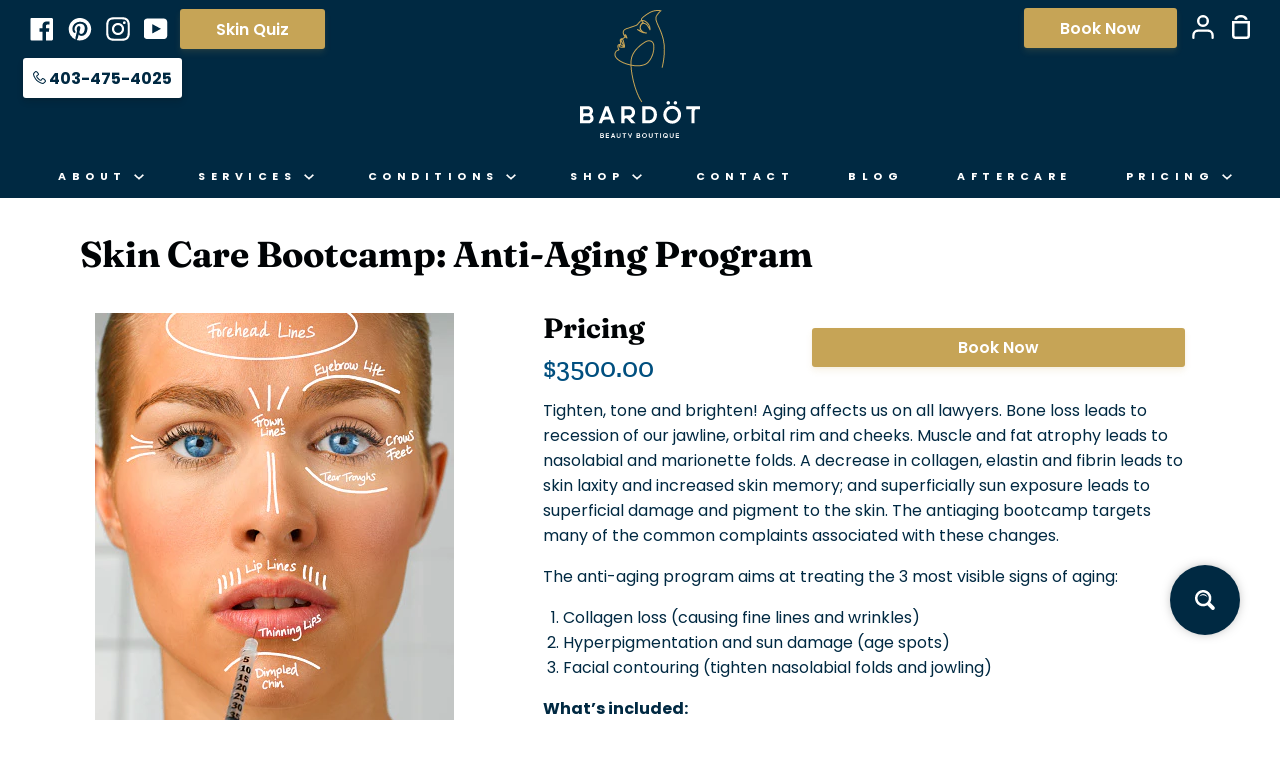

--- FILE ---
content_type: text/html; charset=utf-8
request_url: https://bardotbeauty.ca/pages/skin-care-bootcamp-anti-aging-program
body_size: 30338
content:
<!doctype html>
<!--[if IE 9]> <html class="ie9 no-js supports-no-cookies container-layout" lang="en"> <![endif]-->
<!--[if (gt IE 9)|!(IE)]><!--> <html class="no-js supports-no-cookies container-layout" lang="en"> <!--<![endif]-->
<head>
  <meta charset="utf-8">
  <meta http-equiv="X-UA-Compatible" content="IE=edge">
  <meta name="viewport" content="width=device-width,initial-scale=1">
  <meta name="theme-color" content="#002942">
  <link rel="canonical" href="https://bardotbeauty.ca/pages/skin-care-bootcamp-anti-aging-program">

  


  
  
  
  <!-- Google Tag Manager --> 
  <script>(function(w,d,s,l,i){w[l]=w[l]||[];w[l].push({'gtm.start': new Date().getTime(),event:'gtm.js'});var f=d.getElementsByTagName(s)[0], j=d.createElement(s),dl=l!='dataLayer'?'&l='+l:'';j.async=true;j.src= 'https://www.googletagmanager.com/gtm.js?id='+i+dl;f.parentNode.insertBefore(j,f); })(window,document,'script','dataLayer','GTM-MF734FQ');</script>
  <!-- End Google Tag Manager -->   
  
  
  <!-- Original CSS Loading -->
  <!--<link href="//cdn.shopify.com/s/files/1/0454/9971/1647/t/3/assets/styles.css" rel="stylesheet" type="text/css" media="all" />-->
  <!-- Improved CSS Loading with Preload -->
  <link rel="preload" href="//cdn.shopify.com/s/files/1/0454/9971/1647/t/3/assets/styles.css" as="style" media="all">

  
  <!-- Deactivated on 09/25/2023 -->
  <!-- Google Merchants - Google Reviews -->
  <!--
  <script src="https://apis.google.com/js/platform.js?onload=renderOptIn" async defer></script>
  <script>
  		window.renderOptIn = function() {
    	window.gapi.load('surveyoptin', function() {
      	window.gapi.surveyoptin.render(
        	{
          	// REQUIRED FIELDS
          	"merchant_id": 278317872,
          	"order_id": "ORDER_ID",
          	"email": "CUSTOMER_EMAIL",
          	"delivery_country": "COUNTRY_CODE",
          	"estimated_delivery_date": "YYYY-MM-DD",

          	// OPTIONAL FIELDS
          	"products": [{"gtin":"GTIN1"}, {"gtin":"GTIN2"}]
        	});
    	});
  	}
	</script>
  -->
  

<script>
// Prevent Dropdown Menu Link that has # from Scrolling to top of screen  
window.addEventListener('DOMContentLoaded', () => {
  const links = document.querySelectorAll('.touch__nav__links .main-menu-dropdown .nav-carat[href="#"]');
  
  links.forEach(link => {
    link.addEventListener('click', (event) => {
      event.preventDefault();
      console.log("Link clicked, but no scrolling");
    });
  });
});  
</script>

<script>
// Prevent Dropdown Menu Link that has # from Scrolling to top of screen  
//window.addEventListener('DOMContentLoaded', () => {
//const parentLinks = document.querySelectorAll('.touch__nav__links .main-menu-dropdown .nav-link[href="#"]');

  //parentLinks.forEach(parentLink => {
    //parentLink.addEventListener('click', (event) => {
      //event.preventDefault();
      //console.log("Link clicked, but no scrolling");
    //});
  //});
//});  
</script>

<script>
  //window.addEventListener('DOMContentLoaded', () => {
  //const links = document.querySelectorAll('.touch__nav__links .main-menu-dropdown .nav-carat[href="#"], .touch__nav__links .main-menu-dropdown .nav-link[href="#"]');

  //links.forEach(link => {
    //link.addEventListener('click', (event) => {
      //event.preventDefault();
      //console.log("Link clicked, but no scrolling");
    //});
  //});
//});
</script>

  

  
  <style>
    .header--desktop .main-menu-dropdown li { padding-top: 5px!important; }
    
    .shopify-section { content-visibility: auto; }
    #shopify-section-header { content-visibility: visible; }
    
  </style>
  
  <!-- ======================= Story Theme V1.3.0 ========================= -->

  
    <link rel="shortcut icon" href="//bardotbeauty.ca/cdn/shop/files/bardot-beauty-calgary-favicon-144x144_32x32.png?v=1749052260" type="image/png">
    <!-- Newly Added 06/04/25 -->
    <link rel="icon" href="//bardotbeauty.ca/cdn/shop/files/bardot-beauty-calgary-favicon-144x144_48x48.png?v=1749052260" type="image/png" sizes="48x48">
    <link rel="icon" href="//bardotbeauty.ca/cdn/shop/files/bardot-beauty-calgary-favicon-144x144_16x16.png?v=1749052260" type="image/png" sizes="16x16">
  

  
  
 <title>
    Skin Care Bootcamp: Anti-Aging Program
    
    
  
   </title>

   
    <meta name="description" content="Pricing $3500.00 Book Now Tighten, tone and brighten! Aging affects us on all lawyers. Bone loss leads to recession of our jawline, orbital rim and cheeks. Muscle and fat atrophy leads to nasolabial and marionette folds. A decrease in collagen, elastin and fibrin leads to skin laxity and increased skin memory; and supe"> 
   

   <!-- /snippets/social-sharing.liquid --><meta property="og:site_name" content="Bardöt Beauty">
<meta property="og:url" content="https://bardotbeauty.ca/pages/skin-care-bootcamp-anti-aging-program">
<meta property="og:title" content="Skin Care Bootcamp: Anti-Aging Program">
<meta property="og:type" content="website">
<meta property="og:description" content="Pricing $3500.00 Book Now Tighten, tone and brighten! Aging affects us on all lawyers. Bone loss leads to recession of our jawline, orbital rim and cheeks. Muscle and fat atrophy leads to nasolabial and marionette folds. A decrease in collagen, elastin and fibrin leads to skin laxity and increased skin memory; and supe">


<meta name="twitter:site" content="@">
<meta name="twitter:card" content="summary_large_image">
<meta name="twitter:title" content="Skin Care Bootcamp: Anti-Aging Program">
<meta name="twitter:description" content="Pricing $3500.00 Book Now Tighten, tone and brighten! Aging affects us on all lawyers. Bone loss leads to recession of our jawline, orbital rim and cheeks. Muscle and fat atrophy leads to nasolabial and marionette folds. A decrease in collagen, elastin and fibrin leads to skin laxity and increased skin memory; and supe">



  <link href="//bardotbeauty.ca/cdn/shop/t/3/assets/theme.scss.css?v=85508450840619689741762381116" rel="stylesheet" type="text/css" media="all" />
  <!-- Original Version as normal HTML of the above theme.scss.css -->
  <!--<link href="//cdn.shopify.com/s/files/1/0454/9971/1647/t/3/assets/theme.scss.css?v=4147731901367627166" rel="stylesheet" type="text/css" media="all">-->
  <!-- Original Version as normal HTML of the above theme.scss.css -->
  <!--<link href="//bardotbeauty.ca/cdn/shop/t/3/assets/theme.scss.css?v=79757683400451230421698678683" rel="stylesheet" type="text/css" media="all" />-->
  <!-- Preload Version of theme.scss.css -->
  <link rel="preload" href="//cdn.shopify.com/s/files/1/0454/9971/1647/t/3/assets/theme.scss.css?v=79757683400451230421698678683" as="style" media="all">
  
  
  
  <script>
    document.documentElement.className = document.documentElement.className.replace('no-js', 'js');

    window.theme = {
      routes: {
        product_recommendations_url: '/recommendations/products',
      },
      strings: {
        addToCart: "Add to Cart",
        soldOut: "Sold Out",
        unavailable: "Unavailable"
      },
      moneyFormat: "${{amount}}",
      version: '1.3.0'
    };
  </script>

  

  <!--[if (gt IE 9)|!(IE)]><!--><script src="//bardotbeauty.ca/cdn/shop/t/3/assets/theme.js?v=129500885989382899361599588001" defer="defer"></script><!--<![endif]-->
  <!-- Preload Version-->
  <!--[if (gt IE 9)|!(IE)]><!--><link rel="preload" href="//bardotbeauty.ca/cdn/shop/t/3/assets/theme.js?v=129500885989382899361599588001" as="script"><!--<![endif]-->
  
  
  <!--[if lt IE 9]><script src="//bardotbeauty.ca/cdn/shop/t/3/assets/theme.js?v=129500885989382899361599588001"></script><![endif]-->
  <!-- Preload Version -->
  <!--[if lt IE 9]><link rel="preload" href="//bardotbeauty.ca/cdn/shop/t/3/assets/theme.js?v=129500885989382899361599588001" as="script"><![endif]-->
  
  
<script>window.performance && window.performance.mark && window.performance.mark('shopify.content_for_header.start');</script><meta name="google-site-verification" content="DsRXNvZ9xOYQTtmila3PWHdata80uJuAie8katxpr8w">
<meta id="shopify-digital-wallet" name="shopify-digital-wallet" content="/45499711647/digital_wallets/dialog">
<meta name="shopify-checkout-api-token" content="3e20fcc1324c94f1f850b6cf6eb78653">
<meta id="in-context-paypal-metadata" data-shop-id="45499711647" data-venmo-supported="false" data-environment="production" data-locale="en_US" data-paypal-v4="true" data-currency="CAD">
<script async="async" src="/checkouts/internal/preloads.js?locale=en-CA"></script>
<link rel="preconnect" href="https://shop.app" crossorigin="anonymous">
<script async="async" src="https://shop.app/checkouts/internal/preloads.js?locale=en-CA&shop_id=45499711647" crossorigin="anonymous"></script>
<script id="apple-pay-shop-capabilities" type="application/json">{"shopId":45499711647,"countryCode":"CA","currencyCode":"CAD","merchantCapabilities":["supports3DS"],"merchantId":"gid:\/\/shopify\/Shop\/45499711647","merchantName":"Bardöt Beauty","requiredBillingContactFields":["postalAddress","email","phone"],"requiredShippingContactFields":["postalAddress","email","phone"],"shippingType":"shipping","supportedNetworks":["visa","masterCard","amex","discover","interac","jcb"],"total":{"type":"pending","label":"Bardöt Beauty","amount":"1.00"},"shopifyPaymentsEnabled":true,"supportsSubscriptions":true}</script>
<script id="shopify-features" type="application/json">{"accessToken":"3e20fcc1324c94f1f850b6cf6eb78653","betas":["rich-media-storefront-analytics"],"domain":"bardotbeauty.ca","predictiveSearch":true,"shopId":45499711647,"locale":"en"}</script>
<script>var Shopify = Shopify || {};
Shopify.shop = "bardot-beauties.myshopify.com";
Shopify.locale = "en";
Shopify.currency = {"active":"CAD","rate":"1.0"};
Shopify.country = "CA";
Shopify.theme = {"name":"Story","id":110825930911,"schema_name":"Story","schema_version":"1.3.0","theme_store_id":864,"role":"main"};
Shopify.theme.handle = "null";
Shopify.theme.style = {"id":null,"handle":null};
Shopify.cdnHost = "bardotbeauty.ca/cdn";
Shopify.routes = Shopify.routes || {};
Shopify.routes.root = "/";</script>
<script type="module">!function(o){(o.Shopify=o.Shopify||{}).modules=!0}(window);</script>
<script>!function(o){function n(){var o=[];function n(){o.push(Array.prototype.slice.apply(arguments))}return n.q=o,n}var t=o.Shopify=o.Shopify||{};t.loadFeatures=n(),t.autoloadFeatures=n()}(window);</script>
<script>
  window.ShopifyPay = window.ShopifyPay || {};
  window.ShopifyPay.apiHost = "shop.app\/pay";
  window.ShopifyPay.redirectState = null;
</script>
<script id="shop-js-analytics" type="application/json">{"pageType":"page"}</script>
<script defer="defer" async type="module" src="//bardotbeauty.ca/cdn/shopifycloud/shop-js/modules/v2/client.init-shop-cart-sync_BApSsMSl.en.esm.js"></script>
<script defer="defer" async type="module" src="//bardotbeauty.ca/cdn/shopifycloud/shop-js/modules/v2/chunk.common_CBoos6YZ.esm.js"></script>
<script type="module">
  await import("//bardotbeauty.ca/cdn/shopifycloud/shop-js/modules/v2/client.init-shop-cart-sync_BApSsMSl.en.esm.js");
await import("//bardotbeauty.ca/cdn/shopifycloud/shop-js/modules/v2/chunk.common_CBoos6YZ.esm.js");

  window.Shopify.SignInWithShop?.initShopCartSync?.({"fedCMEnabled":true,"windoidEnabled":true});

</script>
<script>
  window.Shopify = window.Shopify || {};
  if (!window.Shopify.featureAssets) window.Shopify.featureAssets = {};
  window.Shopify.featureAssets['shop-js'] = {"shop-cart-sync":["modules/v2/client.shop-cart-sync_DJczDl9f.en.esm.js","modules/v2/chunk.common_CBoos6YZ.esm.js"],"init-fed-cm":["modules/v2/client.init-fed-cm_BzwGC0Wi.en.esm.js","modules/v2/chunk.common_CBoos6YZ.esm.js"],"init-windoid":["modules/v2/client.init-windoid_BS26ThXS.en.esm.js","modules/v2/chunk.common_CBoos6YZ.esm.js"],"shop-cash-offers":["modules/v2/client.shop-cash-offers_DthCPNIO.en.esm.js","modules/v2/chunk.common_CBoos6YZ.esm.js","modules/v2/chunk.modal_Bu1hFZFC.esm.js"],"shop-button":["modules/v2/client.shop-button_D_JX508o.en.esm.js","modules/v2/chunk.common_CBoos6YZ.esm.js"],"init-shop-email-lookup-coordinator":["modules/v2/client.init-shop-email-lookup-coordinator_DFwWcvrS.en.esm.js","modules/v2/chunk.common_CBoos6YZ.esm.js"],"shop-toast-manager":["modules/v2/client.shop-toast-manager_tEhgP2F9.en.esm.js","modules/v2/chunk.common_CBoos6YZ.esm.js"],"shop-login-button":["modules/v2/client.shop-login-button_DwLgFT0K.en.esm.js","modules/v2/chunk.common_CBoos6YZ.esm.js","modules/v2/chunk.modal_Bu1hFZFC.esm.js"],"avatar":["modules/v2/client.avatar_BTnouDA3.en.esm.js"],"init-shop-cart-sync":["modules/v2/client.init-shop-cart-sync_BApSsMSl.en.esm.js","modules/v2/chunk.common_CBoos6YZ.esm.js"],"pay-button":["modules/v2/client.pay-button_BuNmcIr_.en.esm.js","modules/v2/chunk.common_CBoos6YZ.esm.js"],"init-shop-for-new-customer-accounts":["modules/v2/client.init-shop-for-new-customer-accounts_DrjXSI53.en.esm.js","modules/v2/client.shop-login-button_DwLgFT0K.en.esm.js","modules/v2/chunk.common_CBoos6YZ.esm.js","modules/v2/chunk.modal_Bu1hFZFC.esm.js"],"init-customer-accounts-sign-up":["modules/v2/client.init-customer-accounts-sign-up_TlVCiykN.en.esm.js","modules/v2/client.shop-login-button_DwLgFT0K.en.esm.js","modules/v2/chunk.common_CBoos6YZ.esm.js","modules/v2/chunk.modal_Bu1hFZFC.esm.js"],"shop-follow-button":["modules/v2/client.shop-follow-button_C5D3XtBb.en.esm.js","modules/v2/chunk.common_CBoos6YZ.esm.js","modules/v2/chunk.modal_Bu1hFZFC.esm.js"],"checkout-modal":["modules/v2/client.checkout-modal_8TC_1FUY.en.esm.js","modules/v2/chunk.common_CBoos6YZ.esm.js","modules/v2/chunk.modal_Bu1hFZFC.esm.js"],"init-customer-accounts":["modules/v2/client.init-customer-accounts_C0Oh2ljF.en.esm.js","modules/v2/client.shop-login-button_DwLgFT0K.en.esm.js","modules/v2/chunk.common_CBoos6YZ.esm.js","modules/v2/chunk.modal_Bu1hFZFC.esm.js"],"lead-capture":["modules/v2/client.lead-capture_Cq0gfm7I.en.esm.js","modules/v2/chunk.common_CBoos6YZ.esm.js","modules/v2/chunk.modal_Bu1hFZFC.esm.js"],"shop-login":["modules/v2/client.shop-login_BmtnoEUo.en.esm.js","modules/v2/chunk.common_CBoos6YZ.esm.js","modules/v2/chunk.modal_Bu1hFZFC.esm.js"],"payment-terms":["modules/v2/client.payment-terms_BHOWV7U_.en.esm.js","modules/v2/chunk.common_CBoos6YZ.esm.js","modules/v2/chunk.modal_Bu1hFZFC.esm.js"]};
</script>
<script>(function() {
  var isLoaded = false;
  function asyncLoad() {
    if (isLoaded) return;
    isLoaded = true;
    var urls = ["https:\/\/static2.rapidsearch.dev\/resultpage.js?shop=bardot-beauties.myshopify.com","https:\/\/storage.nfcube.com\/instafeed-2f9b9be1f2f00b3c763e1684f0e1e5b5.js?shop=bardot-beauties.myshopify.com","https:\/\/omnisnippet1.com\/platforms\/shopify.js?source=scriptTag\u0026v=2025-05-14T15\u0026shop=bardot-beauties.myshopify.com"];
    for (var i = 0; i < urls.length; i++) {
      var s = document.createElement('script');
      s.type = 'text/javascript';
      s.async = true;
      s.src = urls[i];
      var x = document.getElementsByTagName('script')[0];
      x.parentNode.insertBefore(s, x);
    }
  };
  if(window.attachEvent) {
    window.attachEvent('onload', asyncLoad);
  } else {
    window.addEventListener('load', asyncLoad, false);
  }
})();</script>
<script id="__st">var __st={"a":45499711647,"offset":-25200,"reqid":"14d9cd2d-edb5-4f02-b819-37832f16e910-1768869766","pageurl":"bardotbeauty.ca\/pages\/skin-care-bootcamp-anti-aging-program","s":"pages-80834953375","u":"dfbe81d188bb","p":"page","rtyp":"page","rid":80834953375};</script>
<script>window.ShopifyPaypalV4VisibilityTracking = true;</script>
<script id="captcha-bootstrap">!function(){'use strict';const t='contact',e='account',n='new_comment',o=[[t,t],['blogs',n],['comments',n],[t,'customer']],c=[[e,'customer_login'],[e,'guest_login'],[e,'recover_customer_password'],[e,'create_customer']],r=t=>t.map((([t,e])=>`form[action*='/${t}']:not([data-nocaptcha='true']) input[name='form_type'][value='${e}']`)).join(','),a=t=>()=>t?[...document.querySelectorAll(t)].map((t=>t.form)):[];function s(){const t=[...o],e=r(t);return a(e)}const i='password',u='form_key',d=['recaptcha-v3-token','g-recaptcha-response','h-captcha-response',i],f=()=>{try{return window.sessionStorage}catch{return}},m='__shopify_v',_=t=>t.elements[u];function p(t,e,n=!1){try{const o=window.sessionStorage,c=JSON.parse(o.getItem(e)),{data:r}=function(t){const{data:e,action:n}=t;return t[m]||n?{data:e,action:n}:{data:t,action:n}}(c);for(const[e,n]of Object.entries(r))t.elements[e]&&(t.elements[e].value=n);n&&o.removeItem(e)}catch(o){console.error('form repopulation failed',{error:o})}}const l='form_type',E='cptcha';function T(t){t.dataset[E]=!0}const w=window,h=w.document,L='Shopify',v='ce_forms',y='captcha';let A=!1;((t,e)=>{const n=(g='f06e6c50-85a8-45c8-87d0-21a2b65856fe',I='https://cdn.shopify.com/shopifycloud/storefront-forms-hcaptcha/ce_storefront_forms_captcha_hcaptcha.v1.5.2.iife.js',D={infoText:'Protected by hCaptcha',privacyText:'Privacy',termsText:'Terms'},(t,e,n)=>{const o=w[L][v],c=o.bindForm;if(c)return c(t,g,e,D).then(n);var r;o.q.push([[t,g,e,D],n]),r=I,A||(h.body.append(Object.assign(h.createElement('script'),{id:'captcha-provider',async:!0,src:r})),A=!0)});var g,I,D;w[L]=w[L]||{},w[L][v]=w[L][v]||{},w[L][v].q=[],w[L][y]=w[L][y]||{},w[L][y].protect=function(t,e){n(t,void 0,e),T(t)},Object.freeze(w[L][y]),function(t,e,n,w,h,L){const[v,y,A,g]=function(t,e,n){const i=e?o:[],u=t?c:[],d=[...i,...u],f=r(d),m=r(i),_=r(d.filter((([t,e])=>n.includes(e))));return[a(f),a(m),a(_),s()]}(w,h,L),I=t=>{const e=t.target;return e instanceof HTMLFormElement?e:e&&e.form},D=t=>v().includes(t);t.addEventListener('submit',(t=>{const e=I(t);if(!e)return;const n=D(e)&&!e.dataset.hcaptchaBound&&!e.dataset.recaptchaBound,o=_(e),c=g().includes(e)&&(!o||!o.value);(n||c)&&t.preventDefault(),c&&!n&&(function(t){try{if(!f())return;!function(t){const e=f();if(!e)return;const n=_(t);if(!n)return;const o=n.value;o&&e.removeItem(o)}(t);const e=Array.from(Array(32),(()=>Math.random().toString(36)[2])).join('');!function(t,e){_(t)||t.append(Object.assign(document.createElement('input'),{type:'hidden',name:u})),t.elements[u].value=e}(t,e),function(t,e){const n=f();if(!n)return;const o=[...t.querySelectorAll(`input[type='${i}']`)].map((({name:t})=>t)),c=[...d,...o],r={};for(const[a,s]of new FormData(t).entries())c.includes(a)||(r[a]=s);n.setItem(e,JSON.stringify({[m]:1,action:t.action,data:r}))}(t,e)}catch(e){console.error('failed to persist form',e)}}(e),e.submit())}));const S=(t,e)=>{t&&!t.dataset[E]&&(n(t,e.some((e=>e===t))),T(t))};for(const o of['focusin','change'])t.addEventListener(o,(t=>{const e=I(t);D(e)&&S(e,y())}));const B=e.get('form_key'),M=e.get(l),P=B&&M;t.addEventListener('DOMContentLoaded',(()=>{const t=y();if(P)for(const e of t)e.elements[l].value===M&&p(e,B);[...new Set([...A(),...v().filter((t=>'true'===t.dataset.shopifyCaptcha))])].forEach((e=>S(e,t)))}))}(h,new URLSearchParams(w.location.search),n,t,e,['guest_login'])})(!0,!0)}();</script>
<script integrity="sha256-4kQ18oKyAcykRKYeNunJcIwy7WH5gtpwJnB7kiuLZ1E=" data-source-attribution="shopify.loadfeatures" defer="defer" src="//bardotbeauty.ca/cdn/shopifycloud/storefront/assets/storefront/load_feature-a0a9edcb.js" crossorigin="anonymous"></script>
<script crossorigin="anonymous" defer="defer" src="//bardotbeauty.ca/cdn/shopifycloud/storefront/assets/shopify_pay/storefront-65b4c6d7.js?v=20250812"></script>
<script data-source-attribution="shopify.dynamic_checkout.dynamic.init">var Shopify=Shopify||{};Shopify.PaymentButton=Shopify.PaymentButton||{isStorefrontPortableWallets:!0,init:function(){window.Shopify.PaymentButton.init=function(){};var t=document.createElement("script");t.src="https://bardotbeauty.ca/cdn/shopifycloud/portable-wallets/latest/portable-wallets.en.js",t.type="module",document.head.appendChild(t)}};
</script>
<script data-source-attribution="shopify.dynamic_checkout.buyer_consent">
  function portableWalletsHideBuyerConsent(e){var t=document.getElementById("shopify-buyer-consent"),n=document.getElementById("shopify-subscription-policy-button");t&&n&&(t.classList.add("hidden"),t.setAttribute("aria-hidden","true"),n.removeEventListener("click",e))}function portableWalletsShowBuyerConsent(e){var t=document.getElementById("shopify-buyer-consent"),n=document.getElementById("shopify-subscription-policy-button");t&&n&&(t.classList.remove("hidden"),t.removeAttribute("aria-hidden"),n.addEventListener("click",e))}window.Shopify?.PaymentButton&&(window.Shopify.PaymentButton.hideBuyerConsent=portableWalletsHideBuyerConsent,window.Shopify.PaymentButton.showBuyerConsent=portableWalletsShowBuyerConsent);
</script>
<script data-source-attribution="shopify.dynamic_checkout.cart.bootstrap">document.addEventListener("DOMContentLoaded",(function(){function t(){return document.querySelector("shopify-accelerated-checkout-cart, shopify-accelerated-checkout")}if(t())Shopify.PaymentButton.init();else{new MutationObserver((function(e,n){t()&&(Shopify.PaymentButton.init(),n.disconnect())})).observe(document.body,{childList:!0,subtree:!0})}}));
</script>
<link id="shopify-accelerated-checkout-styles" rel="stylesheet" media="screen" href="https://bardotbeauty.ca/cdn/shopifycloud/portable-wallets/latest/accelerated-checkout-backwards-compat.css" crossorigin="anonymous">
<style id="shopify-accelerated-checkout-cart">
        #shopify-buyer-consent {
  margin-top: 1em;
  display: inline-block;
  width: 100%;
}

#shopify-buyer-consent.hidden {
  display: none;
}

#shopify-subscription-policy-button {
  background: none;
  border: none;
  padding: 0;
  text-decoration: underline;
  font-size: inherit;
  cursor: pointer;
}

#shopify-subscription-policy-button::before {
  box-shadow: none;
}

      </style>

<script>window.performance && window.performance.mark && window.performance.mark('shopify.content_for_header.end');</script>

<!-- Both Lines of code are needed to preload the CSS file -->
<link rel="preload" href="//bardotbeauty.ca/cdn/shop/t/3/assets/header.css?v=9795304815468442841758125307" as="style">
<link href="//bardotbeauty.ca/cdn/shop/t/3/assets/header.css?v=9795304815468442841758125307" rel="stylesheet" type="text/css" media="all" />

<!-- Both Lines of code are needed to preload the CSS file -->
<link rel="preload" href="//bardotbeauty.ca/cdn/shop/t/3/assets/custom-css-shopify.css?v=69226535120569269701752600555" as="style">
<link href="//bardotbeauty.ca/cdn/shop/t/3/assets/custom-css-shopify.css?v=69226535120569269701752600555" rel="stylesheet" type="text/css" media="all" />

 


  
  
  
  
<link rel="stylesheet" href="//bardotbeauty.ca/cdn/shop/t/3/assets/sca-pp.css?v=26248894406678077071606931122">
 <script>
  
  SCAPPShop = {};
    
  </script>
<script src="//bardotbeauty.ca/cdn/shop/t/3/assets/sca-pp-initial.js?v=163434898678897654901608337845" type="text/javascript"></script>
   
  
<script type="text/javascript">jQuery(document).ready(function(){Shopify.Products.recordRecentlyViewed( );});</script>
  
  


  <script type="text/javascript">
    window.RapidSearchAdmin = false;
  </script>





<script>
  //const setRapidSearchAccessibleName = document.querySelectorAll("button.rps_sticky_widget_bottom_right");
  //setRapidSearchAccessibleName.setAttribute('aria-label', 'Rapid Search Widget');
</script>

<script type="application/ld+json">
{
  "@context": "https://schema.org",
  "@type": ["MedicalBusiness"],
  "@id": "https://bardotbeauty.ca/#localbusiness",
  "url": "https://bardotbeauty.ca/",
  "name": "Bardöt Beauty Boutique",
  "description": "Bardöt Beauty Boutique is a modern med spa in Calgary, offering cosmetic injectables, lasers, microneedling, chemical peels, facials, and advanced skin treatments in the Mission neighbourhood.",
  "telephone": "+1-403-475-4025",
  "email": "info@bardotbeauty.ca",
  "priceRange": "$$",
  "logo": "https://cdn.shopify.com/s/files/1/0454/9971/1647/files/Bardot-Beauty-Boutique-Logo_150x.png?v=1599926579",
  "image": {
    "@type": "ImageObject",
    "url": "https://cdn.shopify.com/s/files/1/0454/9971/1647/files/Bardot-Beauty-Boutique-Logo_150x.png?v=1599926579"
  },
  "address": {
    "@type": "PostalAddress",
    "streetAddress": "2207 4 St SW #130",
    "addressLocality": "Calgary",
    "addressRegion": "AB",
    "postalCode": "T2S 1X1",
    "addressCountry": "CA"
  },
  "geo": {
    "@type": "GeoCoordinates",
    "latitude": 51.0331842,
    "longitude": -114.0740816
  },
"openingHoursSpecification": [
  {
    "@type": "OpeningHoursSpecification",
    "dayOfWeek": "Tuesday",
    "opens": "10:00",
    "closes": "18:00"
  },
  {
    "@type": "OpeningHoursSpecification",
    "dayOfWeek": "Wednesday",
    "opens": "10:00",
    "closes": "16:00"
  },
  {
    "@type": "OpeningHoursSpecification",
    "dayOfWeek": "Thursday",
    "opens": "10:00",
    "closes": "18:00"
  },
  {
    "@type": "OpeningHoursSpecification",
    "dayOfWeek": "Friday",
    "opens": "10:00",
    "closes": "17:00"
  },
  {
    "@type": "OpeningHoursSpecification",
    "dayOfWeek": "Saturday",
    "opens": "10:00",
    "closes": "14:00"
  }
],
  "sameAs": [
    "https://www.instagram.com/bardot_beauty/",
    "https://www.facebook.com/p/Bardot-Beauty-Medical-Aesthetics-100042242847197/"
  ]
}
</script>

<meta property="og:image" content="https://cdn.shopify.com/s/files/1/0454/9971/1647/files/Bardot-Beauty-Boutique-Logo.png?height=628&pad_color=fff&v=1614313237&width=1200" />
<meta property="og:image:secure_url" content="https://cdn.shopify.com/s/files/1/0454/9971/1647/files/Bardot-Beauty-Boutique-Logo.png?height=628&pad_color=fff&v=1614313237&width=1200" />
<meta property="og:image:width" content="1200" />
<meta property="og:image:height" content="628" />
<link href="https://monorail-edge.shopifysvc.com" rel="dns-prefetch">
<script>(function(){if ("sendBeacon" in navigator && "performance" in window) {try {var session_token_from_headers = performance.getEntriesByType('navigation')[0].serverTiming.find(x => x.name == '_s').description;} catch {var session_token_from_headers = undefined;}var session_cookie_matches = document.cookie.match(/_shopify_s=([^;]*)/);var session_token_from_cookie = session_cookie_matches && session_cookie_matches.length === 2 ? session_cookie_matches[1] : "";var session_token = session_token_from_headers || session_token_from_cookie || "";function handle_abandonment_event(e) {var entries = performance.getEntries().filter(function(entry) {return /monorail-edge.shopifysvc.com/.test(entry.name);});if (!window.abandonment_tracked && entries.length === 0) {window.abandonment_tracked = true;var currentMs = Date.now();var navigation_start = performance.timing.navigationStart;var payload = {shop_id: 45499711647,url: window.location.href,navigation_start,duration: currentMs - navigation_start,session_token,page_type: "page"};window.navigator.sendBeacon("https://monorail-edge.shopifysvc.com/v1/produce", JSON.stringify({schema_id: "online_store_buyer_site_abandonment/1.1",payload: payload,metadata: {event_created_at_ms: currentMs,event_sent_at_ms: currentMs}}));}}window.addEventListener('pagehide', handle_abandonment_event);}}());</script>
<script id="web-pixels-manager-setup">(function e(e,d,r,n,o){if(void 0===o&&(o={}),!Boolean(null===(a=null===(i=window.Shopify)||void 0===i?void 0:i.analytics)||void 0===a?void 0:a.replayQueue)){var i,a;window.Shopify=window.Shopify||{};var t=window.Shopify;t.analytics=t.analytics||{};var s=t.analytics;s.replayQueue=[],s.publish=function(e,d,r){return s.replayQueue.push([e,d,r]),!0};try{self.performance.mark("wpm:start")}catch(e){}var l=function(){var e={modern:/Edge?\/(1{2}[4-9]|1[2-9]\d|[2-9]\d{2}|\d{4,})\.\d+(\.\d+|)|Firefox\/(1{2}[4-9]|1[2-9]\d|[2-9]\d{2}|\d{4,})\.\d+(\.\d+|)|Chrom(ium|e)\/(9{2}|\d{3,})\.\d+(\.\d+|)|(Maci|X1{2}).+ Version\/(15\.\d+|(1[6-9]|[2-9]\d|\d{3,})\.\d+)([,.]\d+|)( \(\w+\)|)( Mobile\/\w+|) Safari\/|Chrome.+OPR\/(9{2}|\d{3,})\.\d+\.\d+|(CPU[ +]OS|iPhone[ +]OS|CPU[ +]iPhone|CPU IPhone OS|CPU iPad OS)[ +]+(15[._]\d+|(1[6-9]|[2-9]\d|\d{3,})[._]\d+)([._]\d+|)|Android:?[ /-](13[3-9]|1[4-9]\d|[2-9]\d{2}|\d{4,})(\.\d+|)(\.\d+|)|Android.+Firefox\/(13[5-9]|1[4-9]\d|[2-9]\d{2}|\d{4,})\.\d+(\.\d+|)|Android.+Chrom(ium|e)\/(13[3-9]|1[4-9]\d|[2-9]\d{2}|\d{4,})\.\d+(\.\d+|)|SamsungBrowser\/([2-9]\d|\d{3,})\.\d+/,legacy:/Edge?\/(1[6-9]|[2-9]\d|\d{3,})\.\d+(\.\d+|)|Firefox\/(5[4-9]|[6-9]\d|\d{3,})\.\d+(\.\d+|)|Chrom(ium|e)\/(5[1-9]|[6-9]\d|\d{3,})\.\d+(\.\d+|)([\d.]+$|.*Safari\/(?![\d.]+ Edge\/[\d.]+$))|(Maci|X1{2}).+ Version\/(10\.\d+|(1[1-9]|[2-9]\d|\d{3,})\.\d+)([,.]\d+|)( \(\w+\)|)( Mobile\/\w+|) Safari\/|Chrome.+OPR\/(3[89]|[4-9]\d|\d{3,})\.\d+\.\d+|(CPU[ +]OS|iPhone[ +]OS|CPU[ +]iPhone|CPU IPhone OS|CPU iPad OS)[ +]+(10[._]\d+|(1[1-9]|[2-9]\d|\d{3,})[._]\d+)([._]\d+|)|Android:?[ /-](13[3-9]|1[4-9]\d|[2-9]\d{2}|\d{4,})(\.\d+|)(\.\d+|)|Mobile Safari.+OPR\/([89]\d|\d{3,})\.\d+\.\d+|Android.+Firefox\/(13[5-9]|1[4-9]\d|[2-9]\d{2}|\d{4,})\.\d+(\.\d+|)|Android.+Chrom(ium|e)\/(13[3-9]|1[4-9]\d|[2-9]\d{2}|\d{4,})\.\d+(\.\d+|)|Android.+(UC? ?Browser|UCWEB|U3)[ /]?(15\.([5-9]|\d{2,})|(1[6-9]|[2-9]\d|\d{3,})\.\d+)\.\d+|SamsungBrowser\/(5\.\d+|([6-9]|\d{2,})\.\d+)|Android.+MQ{2}Browser\/(14(\.(9|\d{2,})|)|(1[5-9]|[2-9]\d|\d{3,})(\.\d+|))(\.\d+|)|K[Aa][Ii]OS\/(3\.\d+|([4-9]|\d{2,})\.\d+)(\.\d+|)/},d=e.modern,r=e.legacy,n=navigator.userAgent;return n.match(d)?"modern":n.match(r)?"legacy":"unknown"}(),u="modern"===l?"modern":"legacy",c=(null!=n?n:{modern:"",legacy:""})[u],f=function(e){return[e.baseUrl,"/wpm","/b",e.hashVersion,"modern"===e.buildTarget?"m":"l",".js"].join("")}({baseUrl:d,hashVersion:r,buildTarget:u}),m=function(e){var d=e.version,r=e.bundleTarget,n=e.surface,o=e.pageUrl,i=e.monorailEndpoint;return{emit:function(e){var a=e.status,t=e.errorMsg,s=(new Date).getTime(),l=JSON.stringify({metadata:{event_sent_at_ms:s},events:[{schema_id:"web_pixels_manager_load/3.1",payload:{version:d,bundle_target:r,page_url:o,status:a,surface:n,error_msg:t},metadata:{event_created_at_ms:s}}]});if(!i)return console&&console.warn&&console.warn("[Web Pixels Manager] No Monorail endpoint provided, skipping logging."),!1;try{return self.navigator.sendBeacon.bind(self.navigator)(i,l)}catch(e){}var u=new XMLHttpRequest;try{return u.open("POST",i,!0),u.setRequestHeader("Content-Type","text/plain"),u.send(l),!0}catch(e){return console&&console.warn&&console.warn("[Web Pixels Manager] Got an unhandled error while logging to Monorail."),!1}}}}({version:r,bundleTarget:l,surface:e.surface,pageUrl:self.location.href,monorailEndpoint:e.monorailEndpoint});try{o.browserTarget=l,function(e){var d=e.src,r=e.async,n=void 0===r||r,o=e.onload,i=e.onerror,a=e.sri,t=e.scriptDataAttributes,s=void 0===t?{}:t,l=document.createElement("script"),u=document.querySelector("head"),c=document.querySelector("body");if(l.async=n,l.src=d,a&&(l.integrity=a,l.crossOrigin="anonymous"),s)for(var f in s)if(Object.prototype.hasOwnProperty.call(s,f))try{l.dataset[f]=s[f]}catch(e){}if(o&&l.addEventListener("load",o),i&&l.addEventListener("error",i),u)u.appendChild(l);else{if(!c)throw new Error("Did not find a head or body element to append the script");c.appendChild(l)}}({src:f,async:!0,onload:function(){if(!function(){var e,d;return Boolean(null===(d=null===(e=window.Shopify)||void 0===e?void 0:e.analytics)||void 0===d?void 0:d.initialized)}()){var d=window.webPixelsManager.init(e)||void 0;if(d){var r=window.Shopify.analytics;r.replayQueue.forEach((function(e){var r=e[0],n=e[1],o=e[2];d.publishCustomEvent(r,n,o)})),r.replayQueue=[],r.publish=d.publishCustomEvent,r.visitor=d.visitor,r.initialized=!0}}},onerror:function(){return m.emit({status:"failed",errorMsg:"".concat(f," has failed to load")})},sri:function(e){var d=/^sha384-[A-Za-z0-9+/=]+$/;return"string"==typeof e&&d.test(e)}(c)?c:"",scriptDataAttributes:o}),m.emit({status:"loading"})}catch(e){m.emit({status:"failed",errorMsg:(null==e?void 0:e.message)||"Unknown error"})}}})({shopId: 45499711647,storefrontBaseUrl: "https://bardotbeauty.ca",extensionsBaseUrl: "https://extensions.shopifycdn.com/cdn/shopifycloud/web-pixels-manager",monorailEndpoint: "https://monorail-edge.shopifysvc.com/unstable/produce_batch",surface: "storefront-renderer",enabledBetaFlags: ["2dca8a86"],webPixelsConfigList: [{"id":"652509343","configuration":"{\"storeId\":\"bardot-beauties.myshopify.com\"}","eventPayloadVersion":"v1","runtimeContext":"STRICT","scriptVersion":"e7ff4835c2df0be089f361b898b8b040","type":"APP","apiClientId":3440817,"privacyPurposes":["ANALYTICS"],"dataSharingAdjustments":{"protectedCustomerApprovalScopes":["read_customer_personal_data"]}},{"id":"452427935","configuration":"{\"config\":\"{\\\"pixel_id\\\":\\\"G-6WRRB920FC\\\",\\\"target_country\\\":\\\"CA\\\",\\\"gtag_events\\\":[{\\\"type\\\":\\\"begin_checkout\\\",\\\"action_label\\\":\\\"G-6WRRB920FC\\\"},{\\\"type\\\":\\\"search\\\",\\\"action_label\\\":\\\"G-6WRRB920FC\\\"},{\\\"type\\\":\\\"view_item\\\",\\\"action_label\\\":[\\\"G-6WRRB920FC\\\",\\\"MC-HS9KG02WFX\\\"]},{\\\"type\\\":\\\"purchase\\\",\\\"action_label\\\":[\\\"G-6WRRB920FC\\\",\\\"MC-HS9KG02WFX\\\"]},{\\\"type\\\":\\\"page_view\\\",\\\"action_label\\\":[\\\"G-6WRRB920FC\\\",\\\"MC-HS9KG02WFX\\\"]},{\\\"type\\\":\\\"add_payment_info\\\",\\\"action_label\\\":\\\"G-6WRRB920FC\\\"},{\\\"type\\\":\\\"add_to_cart\\\",\\\"action_label\\\":\\\"G-6WRRB920FC\\\"}],\\\"enable_monitoring_mode\\\":false}\"}","eventPayloadVersion":"v1","runtimeContext":"OPEN","scriptVersion":"b2a88bafab3e21179ed38636efcd8a93","type":"APP","apiClientId":1780363,"privacyPurposes":[],"dataSharingAdjustments":{"protectedCustomerApprovalScopes":["read_customer_address","read_customer_email","read_customer_name","read_customer_personal_data","read_customer_phone"]}},{"id":"205193375","configuration":"{\"pixel_id\":\"263386278449041\",\"pixel_type\":\"facebook_pixel\",\"metaapp_system_user_token\":\"-\"}","eventPayloadVersion":"v1","runtimeContext":"OPEN","scriptVersion":"ca16bc87fe92b6042fbaa3acc2fbdaa6","type":"APP","apiClientId":2329312,"privacyPurposes":["ANALYTICS","MARKETING","SALE_OF_DATA"],"dataSharingAdjustments":{"protectedCustomerApprovalScopes":["read_customer_address","read_customer_email","read_customer_name","read_customer_personal_data","read_customer_phone"]}},{"id":"shopify-app-pixel","configuration":"{}","eventPayloadVersion":"v1","runtimeContext":"STRICT","scriptVersion":"0450","apiClientId":"shopify-pixel","type":"APP","privacyPurposes":["ANALYTICS","MARKETING"]},{"id":"shopify-custom-pixel","eventPayloadVersion":"v1","runtimeContext":"LAX","scriptVersion":"0450","apiClientId":"shopify-pixel","type":"CUSTOM","privacyPurposes":["ANALYTICS","MARKETING"]}],isMerchantRequest: false,initData: {"shop":{"name":"Bardöt Beauty","paymentSettings":{"currencyCode":"CAD"},"myshopifyDomain":"bardot-beauties.myshopify.com","countryCode":"CA","storefrontUrl":"https:\/\/bardotbeauty.ca"},"customer":null,"cart":null,"checkout":null,"productVariants":[],"purchasingCompany":null},},"https://bardotbeauty.ca/cdn","fcfee988w5aeb613cpc8e4bc33m6693e112",{"modern":"","legacy":""},{"shopId":"45499711647","storefrontBaseUrl":"https:\/\/bardotbeauty.ca","extensionBaseUrl":"https:\/\/extensions.shopifycdn.com\/cdn\/shopifycloud\/web-pixels-manager","surface":"storefront-renderer","enabledBetaFlags":"[\"2dca8a86\"]","isMerchantRequest":"false","hashVersion":"fcfee988w5aeb613cpc8e4bc33m6693e112","publish":"custom","events":"[[\"page_viewed\",{}]]"});</script><script>
  window.ShopifyAnalytics = window.ShopifyAnalytics || {};
  window.ShopifyAnalytics.meta = window.ShopifyAnalytics.meta || {};
  window.ShopifyAnalytics.meta.currency = 'CAD';
  var meta = {"page":{"pageType":"page","resourceType":"page","resourceId":80834953375,"requestId":"14d9cd2d-edb5-4f02-b819-37832f16e910-1768869766"}};
  for (var attr in meta) {
    window.ShopifyAnalytics.meta[attr] = meta[attr];
  }
</script>
<script class="analytics">
  (function () {
    var customDocumentWrite = function(content) {
      var jquery = null;

      if (window.jQuery) {
        jquery = window.jQuery;
      } else if (window.Checkout && window.Checkout.$) {
        jquery = window.Checkout.$;
      }

      if (jquery) {
        jquery('body').append(content);
      }
    };

    var hasLoggedConversion = function(token) {
      if (token) {
        return document.cookie.indexOf('loggedConversion=' + token) !== -1;
      }
      return false;
    }

    var setCookieIfConversion = function(token) {
      if (token) {
        var twoMonthsFromNow = new Date(Date.now());
        twoMonthsFromNow.setMonth(twoMonthsFromNow.getMonth() + 2);

        document.cookie = 'loggedConversion=' + token + '; expires=' + twoMonthsFromNow;
      }
    }

    var trekkie = window.ShopifyAnalytics.lib = window.trekkie = window.trekkie || [];
    if (trekkie.integrations) {
      return;
    }
    trekkie.methods = [
      'identify',
      'page',
      'ready',
      'track',
      'trackForm',
      'trackLink'
    ];
    trekkie.factory = function(method) {
      return function() {
        var args = Array.prototype.slice.call(arguments);
        args.unshift(method);
        trekkie.push(args);
        return trekkie;
      };
    };
    for (var i = 0; i < trekkie.methods.length; i++) {
      var key = trekkie.methods[i];
      trekkie[key] = trekkie.factory(key);
    }
    trekkie.load = function(config) {
      trekkie.config = config || {};
      trekkie.config.initialDocumentCookie = document.cookie;
      var first = document.getElementsByTagName('script')[0];
      var script = document.createElement('script');
      script.type = 'text/javascript';
      script.onerror = function(e) {
        var scriptFallback = document.createElement('script');
        scriptFallback.type = 'text/javascript';
        scriptFallback.onerror = function(error) {
                var Monorail = {
      produce: function produce(monorailDomain, schemaId, payload) {
        var currentMs = new Date().getTime();
        var event = {
          schema_id: schemaId,
          payload: payload,
          metadata: {
            event_created_at_ms: currentMs,
            event_sent_at_ms: currentMs
          }
        };
        return Monorail.sendRequest("https://" + monorailDomain + "/v1/produce", JSON.stringify(event));
      },
      sendRequest: function sendRequest(endpointUrl, payload) {
        // Try the sendBeacon API
        if (window && window.navigator && typeof window.navigator.sendBeacon === 'function' && typeof window.Blob === 'function' && !Monorail.isIos12()) {
          var blobData = new window.Blob([payload], {
            type: 'text/plain'
          });

          if (window.navigator.sendBeacon(endpointUrl, blobData)) {
            return true;
          } // sendBeacon was not successful

        } // XHR beacon

        var xhr = new XMLHttpRequest();

        try {
          xhr.open('POST', endpointUrl);
          xhr.setRequestHeader('Content-Type', 'text/plain');
          xhr.send(payload);
        } catch (e) {
          console.log(e);
        }

        return false;
      },
      isIos12: function isIos12() {
        return window.navigator.userAgent.lastIndexOf('iPhone; CPU iPhone OS 12_') !== -1 || window.navigator.userAgent.lastIndexOf('iPad; CPU OS 12_') !== -1;
      }
    };
    Monorail.produce('monorail-edge.shopifysvc.com',
      'trekkie_storefront_load_errors/1.1',
      {shop_id: 45499711647,
      theme_id: 110825930911,
      app_name: "storefront",
      context_url: window.location.href,
      source_url: "//bardotbeauty.ca/cdn/s/trekkie.storefront.cd680fe47e6c39ca5d5df5f0a32d569bc48c0f27.min.js"});

        };
        scriptFallback.async = true;
        scriptFallback.src = '//bardotbeauty.ca/cdn/s/trekkie.storefront.cd680fe47e6c39ca5d5df5f0a32d569bc48c0f27.min.js';
        first.parentNode.insertBefore(scriptFallback, first);
      };
      script.async = true;
      script.src = '//bardotbeauty.ca/cdn/s/trekkie.storefront.cd680fe47e6c39ca5d5df5f0a32d569bc48c0f27.min.js';
      first.parentNode.insertBefore(script, first);
    };
    trekkie.load(
      {"Trekkie":{"appName":"storefront","development":false,"defaultAttributes":{"shopId":45499711647,"isMerchantRequest":null,"themeId":110825930911,"themeCityHash":"12671878980762624445","contentLanguage":"en","currency":"CAD","eventMetadataId":"1600e2ee-5468-4bfc-8e51-99932ec6a2c2"},"isServerSideCookieWritingEnabled":true,"monorailRegion":"shop_domain","enabledBetaFlags":["65f19447"]},"Session Attribution":{},"S2S":{"facebookCapiEnabled":false,"source":"trekkie-storefront-renderer","apiClientId":580111}}
    );

    var loaded = false;
    trekkie.ready(function() {
      if (loaded) return;
      loaded = true;

      window.ShopifyAnalytics.lib = window.trekkie;

      var originalDocumentWrite = document.write;
      document.write = customDocumentWrite;
      try { window.ShopifyAnalytics.merchantGoogleAnalytics.call(this); } catch(error) {};
      document.write = originalDocumentWrite;

      window.ShopifyAnalytics.lib.page(null,{"pageType":"page","resourceType":"page","resourceId":80834953375,"requestId":"14d9cd2d-edb5-4f02-b819-37832f16e910-1768869766","shopifyEmitted":true});

      var match = window.location.pathname.match(/checkouts\/(.+)\/(thank_you|post_purchase)/)
      var token = match? match[1]: undefined;
      if (!hasLoggedConversion(token)) {
        setCookieIfConversion(token);
        
      }
    });


        var eventsListenerScript = document.createElement('script');
        eventsListenerScript.async = true;
        eventsListenerScript.src = "//bardotbeauty.ca/cdn/shopifycloud/storefront/assets/shop_events_listener-3da45d37.js";
        document.getElementsByTagName('head')[0].appendChild(eventsListenerScript);

})();</script>
<script
  defer
  src="https://bardotbeauty.ca/cdn/shopifycloud/perf-kit/shopify-perf-kit-3.0.4.min.js"
  data-application="storefront-renderer"
  data-shop-id="45499711647"
  data-render-region="gcp-us-central1"
  data-page-type="page"
  data-theme-instance-id="110825930911"
  data-theme-name="Story"
  data-theme-version="1.3.0"
  data-monorail-region="shop_domain"
  data-resource-timing-sampling-rate="10"
  data-shs="true"
  data-shs-beacon="true"
  data-shs-export-with-fetch="true"
  data-shs-logs-sample-rate="1"
  data-shs-beacon-endpoint="https://bardotbeauty.ca/api/collect"
></script>
</head>

 <body id="skin-care-bootcamp-anti-aging-program" class="template-page decoration-none">
 
   <!-- Google Tag Manager (noscript) --> 
   <noscript>
     <iframe src="https://www.googletagmanager.com/ns.html?id=GTM-MF734FQ" height="0" width="0" style="display:none;visibility:hidden"></iframe>
   </noscript> 
   <!-- End Google Tag Manager (noscript) --> 
   
   
   <!-- Preloader App -->
   

  <a class="in-page-link visually-hidden skip-link" href="#MainContent">Skip to content</a>

  <div id="shopify-section-header" class="shopify-section"><div id="header-cta-container" class="medium-up--hide text-center">
	<a class="text-center" href="tel:14034754025"><img style="vertical-align:revert;" src="https://cdn.shopify.com/s/files/1/0454/9971/1647/files/icon-phone-custom-dark-blue.svg?v=1721246367" alt="phone icon" width="12" height="12" loading="eager"/> 403-475-4025</a>                                                                                           
</div><div class="header__section  ">

  <style>     
    
      .header__logo__link{
        max-width: 150px;
      }
    

    .template-index .header--transparent:not(:hover) .header--desktop a,
    .template-index .header--transparent:not(:hover) .header--touch .header__cart__link,
    .template-index .header--transparent:not(:hover) .header--touch .header__hamburger,
    .template-index .header--transparent:not(:hover) .header--touch .header__logo a,
    .template-index .header--transparent:not(:hover) .announcement__message{
      color: #ffffff;
    }

    
    
    

    .template-index .header--transparent:not(:hover) .header-wrapper,
    .template-index .header--transparent:not(:hover) .announcement,
    .template-index .header--transparent:not(:hover) .header--desktop,
    .template-index .header--transparent:not(:hover) .header--touch{
      background-color: rgba(255, 255, 255, 0.0);
      border-color: rgba(0, 0, 0, 0.0);
    }

    
  </style>
  
  
  

  <div class="header-wrapper" data-section-id="header" data-section-type="header-section">
    <div class="header--desktop small--hide">
      <header class="header"><ul class="header__social unstyled">

              

              
                <li>
                  <a href="https://www.facebook.com/pages/category/Medical---Health/Bardot-Beauty-Medical-Aesthetics-100132881863261/" title="Bardöt Beauty on Facebook target="_blank" rel="noopener nofollow noreferrer">
                    <svg aria-hidden="true" focusable="false" role="presentation" class="icon icon-facebook" viewBox="0 0 20 20"><path fill="#444" d="M18.05.811q.439 0 .744.305t.305.744v16.637q0 .439-.305.744t-.744.305h-4.732v-7.221h2.415l.342-2.854h-2.757v-1.83q0-.659.293-1t1.073-.342h1.488V3.762q-.976-.098-2.171-.098-1.634 0-2.635.964t-1 2.72V9.47H7.951v2.854h2.415v7.221H1.413q-.439 0-.744-.305t-.305-.744V1.859q0-.439.305-.744T1.413.81H18.05z"/></svg>
                    <span class="icon-fallback-text">Facebook</span>
                  </a>
                </li>
              

            

              

              

            

              

              
                <li>
                  <a href="https://www.pinterest.ca/Bardot_Beauty/" title="Bardöt Beauty on Pinterest target="_blank" rel="noopener nofollow noreferrer">
                    <svg aria-hidden="true" focusable="false" role="presentation" class="icon icon-pinterest" viewBox="0 0 20 20"><path fill="#444" d="M9.958.811q1.903 0 3.635.744t2.988 2 2 2.988.744 3.635q0 2.537-1.256 4.696t-3.415 3.415-4.696 1.256q-1.39 0-2.659-.366.707-1.147.951-2.025l.659-2.561q.244.463.903.817t1.39.354q1.464 0 2.622-.842t1.793-2.305.634-3.293q0-2.171-1.671-3.769t-4.257-1.598q-1.586 0-2.903.537T5.298 5.897 4.066 7.775t-.427 2.037q0 1.268.476 2.22t1.427 1.342q.171.073.293.012t.171-.232q.171-.61.195-.756.098-.268-.122-.512-.634-.707-.634-1.83 0-1.854 1.281-3.183t3.354-1.329q1.83 0 2.854 1t1.025 2.61q0 1.342-.366 2.476t-1.049 1.817-1.561.683q-.732 0-1.195-.537t-.293-1.269q.098-.342.256-.878t.268-.915.207-.817.098-.732q0-.61-.317-1t-.927-.39q-.756 0-1.269.695t-.512 1.744q0 .39.061.756t.134.537l.073.171q-1 4.342-1.22 5.098-.195.927-.146 2.171-2.513-1.122-4.062-3.44T.59 10.177q0-3.879 2.744-6.623T9.957.81z"/></svg>
                    <span class="icon-fallback-text">Pinterest</span>
                  </a>
                </li>
              

            

              

              
                <li>
                  <a href="https://www.instagram.com/bardot_beauty/" title="Bardöt Beauty on Instagram target="_blank" rel="noopener nofollow noreferrer">
                    <svg aria-hidden="true" focusable="false" role="presentation" class="icon icon-instagram" viewBox="0 0 512 512"><path d="M256 49.5c67.3 0 75.2.3 101.8 1.5 24.6 1.1 37.9 5.2 46.8 8.7 11.8 4.6 20.2 10 29 18.8s14.3 17.2 18.8 29c3.4 8.9 7.6 22.2 8.7 46.8 1.2 26.6 1.5 34.5 1.5 101.8s-.3 75.2-1.5 101.8c-1.1 24.6-5.2 37.9-8.7 46.8-4.6 11.8-10 20.2-18.8 29s-17.2 14.3-29 18.8c-8.9 3.4-22.2 7.6-46.8 8.7-26.6 1.2-34.5 1.5-101.8 1.5s-75.2-.3-101.8-1.5c-24.6-1.1-37.9-5.2-46.8-8.7-11.8-4.6-20.2-10-29-18.8s-14.3-17.2-18.8-29c-3.4-8.9-7.6-22.2-8.7-46.8-1.2-26.6-1.5-34.5-1.5-101.8s.3-75.2 1.5-101.8c1.1-24.6 5.2-37.9 8.7-46.8 4.6-11.8 10-20.2 18.8-29s17.2-14.3 29-18.8c8.9-3.4 22.2-7.6 46.8-8.7 26.6-1.3 34.5-1.5 101.8-1.5m0-45.4c-68.4 0-77 .3-103.9 1.5C125.3 6.8 107 11.1 91 17.3c-16.6 6.4-30.6 15.1-44.6 29.1-14 14-22.6 28.1-29.1 44.6-6.2 16-10.5 34.3-11.7 61.2C4.4 179 4.1 187.6 4.1 256s.3 77 1.5 103.9c1.2 26.8 5.5 45.1 11.7 61.2 6.4 16.6 15.1 30.6 29.1 44.6 14 14 28.1 22.6 44.6 29.1 16 6.2 34.3 10.5 61.2 11.7 26.9 1.2 35.4 1.5 103.9 1.5s77-.3 103.9-1.5c26.8-1.2 45.1-5.5 61.2-11.7 16.6-6.4 30.6-15.1 44.6-29.1 14-14 22.6-28.1 29.1-44.6 6.2-16 10.5-34.3 11.7-61.2 1.2-26.9 1.5-35.4 1.5-103.9s-.3-77-1.5-103.9c-1.2-26.8-5.5-45.1-11.7-61.2-6.4-16.6-15.1-30.6-29.1-44.6-14-14-28.1-22.6-44.6-29.1-16-6.2-34.3-10.5-61.2-11.7-27-1.1-35.6-1.4-104-1.4z"/><path d="M256 126.6c-71.4 0-129.4 57.9-129.4 129.4s58 129.4 129.4 129.4 129.4-58 129.4-129.4-58-129.4-129.4-129.4zm0 213.4c-46.4 0-84-37.6-84-84s37.6-84 84-84 84 37.6 84 84-37.6 84-84 84z"/><circle cx="390.5" cy="121.5" r="30.2"/></svg>
                    <span class="icon-fallback-text">Instagram</span>
                  </a>
                </li>
              

            

              

              

            

              

              

            

              

              
                <li>
                  <a href="https://www.youtube.com/channel/UCO51dk4O_ENyXCtTY9U9S9A" title="Bardöt Beauty on YouTube target="_blank" rel="noopener nofollow noreferrer">
                    <svg aria-hidden="true" focusable="false" role="presentation" class="icon icon-youtube" viewBox="0 0 21 20"><path fill="#444" d="M-.196 15.803q0 1.23.812 2.092t1.977.861h14.946q1.165 0 1.977-.861t.812-2.092V3.909q0-1.23-.82-2.116T17.539.907H2.593q-1.148 0-1.969.886t-.82 2.116v11.894zm7.465-2.149V6.058q0-.115.066-.18.049-.016.082-.016l.082.016 7.153 3.806q.066.066.066.164 0 .066-.066.131l-7.153 3.806q-.033.033-.066.033-.066 0-.098-.033-.066-.066-.066-.131z"/></svg>
                    <span class="icon-fallback-text">YouTube</span>
                  </a>
                </li>
              

            

              

              

            
          </ul><div class="header-cta">
            <a href="tel:14034754025"><img src="https://cdn.shopify.com/s/files/1/0454/9971/1647/files/icon-phone-custom-dark-blue.svg?v=1721246367" width="13" height="13" loading="eager" alt="phone icon" /> 403-475-4025</a>                                          
        </div>
        
        <p class="janeapp-p" style="position: absolute; top: -22px; left: 180px;">
              <a class="janeapp-cta skin-quiz" href="/pages/skin-quiz">Skin Quiz</a>
        </p>
        
                                         
        <div class="header__logo">
          
  <div class="h1">

    <a href="/" class="site-logo header__logo__link">
      
        
        <img src="//bardotbeauty.ca/cdn/shop/files/BARDOT_Beauty_Boutique_-_White_Wording_-_Footer_-_Transparent_BG_150x.svg?v=1718998577"
             class="logo--color"
             srcset="//bardotbeauty.ca/cdn/shop/files/BARDOT_Beauty_Boutique_-_White_Wording_-_Footer_-_Transparent_BG_150x.svg?v=1718998577 1x, //bardotbeauty.ca/cdn/shop/files/BARDOT_Beauty_Boutique_-_White_Wording_-_Footer_-_Transparent_BG_150x@2x.svg?v=1718998577 2x"
             alt="Bardöt Beauty"
             loading="eager"
             width="120"
             height="128"
             >
      
      
    </a>

  </div>


        </div>

                                 
        <div class="header__actions">
                                  
          <!-- JaneApp Book Now Desktop -->
          <p class="janeapp-p">
              <a class="janeapp-cta" href="https://bardotbeauty.janeapp.com/" rel="nofollow noopener" target="_blank">Book Now</a>
          </p>
                                                                                                                     
                                                                                                                     
          
              
                <a style="padding-right:0px;" href="/account"><svg aria-hidden="true" focusable="false" role="presentation" class="icon icon-user" viewBox="0 0 18 20"><g fill="#000" fill-rule="nonzero"><path d="M18 19a1 1 0 01-2 0v-2a3 3 0 00-3-3H5a3 3 0 00-3 3v2a1 1 0 01-2 0v-2a5 5 0 015-5h8a5 5 0 015 5v2zM9 10A5 5 0 119 0a5 5 0 010 10zm0-2a3 3 0 100-6 3 3 0 000 6z"/></g></svg><span class="visually-hidden">Account</span></a>
              
          
          <a class="header__cart__link" href="/cart">
            <svg aria-hidden="true" focusable="false" role="presentation" class="icon icon-basket" viewBox="0 0 15 20"><g fill="#2A3443" fill-rule="nonzero"><path d="M4.2 4c0-.994 1.383-2 3.3-2 1.917 0 3.3 1.006 3.3 2H13c0-2.21-2.462-4-5.5-4S2 1.79 2 4h2.2zM2 7v10a1 1 0 001 1h9a1 1 0 001-1V7H2zM0 5h15v12a3 3 0 01-3 3H3a3 3 0 01-3-3V5z"/></g></svg>
<span class="visually-hidden">Shopping Cart</span>
          </a>
        </div>
      </header>
      <nav role="navigation" class="nav">
        <div class="site-nav nav__links">
          <ul class="main-menu unstyled" role="navigation" aria-label="primary"><li id="page-about" class="parent ">
  <a href="#" class="nav-link">
    About
    <span class="nav-carat-small"><svg aria-hidden="true" focusable="false" role="presentation" class="icon icon--wide icon-arrow-down-small" viewBox="0 0 7 4"><path d="M.82 0L3.5 2.481 6.18 0 7 .76 3.5 4 0 .76z" fill="#000" fill-rule="evenodd"/></svg></span>
  </a>
  
    <a href="#" class="nav-carat ariaToggle" aria-haspopup="true" aria-controls="about-1-desktop" aria-expanded="false">
      <span class="visually-hidden">More</span>
      <svg aria-hidden="true" focusable="false" role="presentation" class="icon icon--wide icon-arrow-down" viewBox="0 0 17 10"><path d="M8.5 10a.536.536 0 01-.392-.172L.17 1.821a.545.545 0 010-.79l.852-.86A.536.536 0 011.414 0c.147 0 .278.057.392.172L8.5 6.924 15.194.172A.536.536 0 0115.586 0c.148 0 .278.057.392.172l.852.859a.545.545 0 010 .79L8.892 9.828A.536.536 0 018.5 10z" fill="#000" fill-rule="evenodd"/></svg>
    </a>
    <div class="main-menu-dropdown" id="about-1-desktop">
      <ul>
        
          <li id="page-philosophy" class="child ">
  <a href="/pages/philosophy" class="nav-link">
    Philosophy
    
  </a>
  
</li>

        
          <li id="page-team" class="child ">
  <a href="/pages/team" class="nav-link">
    Team
    
  </a>
  
</li>

        
      </ul>
    </div>
  
</li>

<li id="page-services" class="grandparent kids-9 ">
  <a href="/pages/services" class="nav-link">
    Services
    <span class="nav-carat-small"><svg aria-hidden="true" focusable="false" role="presentation" class="icon icon--wide icon-arrow-down-small" viewBox="0 0 7 4"><path d="M.82 0L3.5 2.481 6.18 0 7 .76 3.5 4 0 .76z" fill="#000" fill-rule="evenodd"/></svg></span>
  </a>
  
    <a href="#" class="nav-carat ariaToggle" aria-haspopup="true" aria-controls="services-2-desktop" aria-expanded="false">
      <span class="visually-hidden">More</span>
      <svg aria-hidden="true" focusable="false" role="presentation" class="icon icon--wide icon-arrow-down" viewBox="0 0 17 10"><path d="M8.5 10a.536.536 0 01-.392-.172L.17 1.821a.545.545 0 010-.79l.852-.86A.536.536 0 011.414 0c.147 0 .278.057.392.172L8.5 6.924 15.194.172A.536.536 0 0115.586 0c.148 0 .278.057.392.172l.852.859a.545.545 0 010 .79L8.892 9.828A.536.536 0 018.5 10z" fill="#000" fill-rule="evenodd"/></svg>
    </a>
    <div class="main-menu-dropdown" id="services-2-desktop">
      <ul>
        
          <li id="page-view-all-services" class="child ">
  <a href="/pages/services" class="nav-link">
    View All Services
    
  </a>
  
</li>

        
          <li id="page-aesthetics" class="parent ">
  <a href="#" class="nav-link">
    Aesthetics
    <span class="nav-carat-small"><svg aria-hidden="true" focusable="false" role="presentation" class="icon icon--wide icon-arrow-down-small" viewBox="0 0 7 4"><path d="M.82 0L3.5 2.481 6.18 0 7 .76 3.5 4 0 .76z" fill="#000" fill-rule="evenodd"/></svg></span>
  </a>
  
    <a href="#" class="nav-carat ariaToggle" aria-haspopup="true" aria-controls="aesthetics-2-desktop" aria-expanded="false">
      <span class="visually-hidden">More</span>
      <svg aria-hidden="true" focusable="false" role="presentation" class="icon icon--wide icon-arrow-down" viewBox="0 0 17 10"><path d="M8.5 10a.536.536 0 01-.392-.172L.17 1.821a.545.545 0 010-.79l.852-.86A.536.536 0 011.414 0c.147 0 .278.057.392.172L8.5 6.924 15.194.172A.536.536 0 0115.586 0c.148 0 .278.057.392.172l.852.859a.545.545 0 010 .79L8.892 9.828A.536.536 0 018.5 10z" fill="#000" fill-rule="evenodd"/></svg>
    </a>
    <div class="main-menu-dropdown" id="aesthetics-2-desktop">
      <ul>
        
          <li id="page-chemical-peels" class="child ">
  <a href="/pages/calgary-chemical-peels" class="nav-link">
    Chemical Peels
    
  </a>
  
</li>

        
          <li id="page-microneedling" class="child ">
  <a href="/pages/calgary-microneedling" class="nav-link">
    Microneedling
    
  </a>
  
</li>

        
          <li id="page-dermaplaning" class="child ">
  <a href="/pages/calgary-dermaplaning" class="nav-link">
    Dermaplaning
    
  </a>
  
</li>

        
          <li id="page-hydrafacial" class="child ">
  <a href="/pages/calgary-hydrafacial" class="nav-link">
    Hydrafacial
    
  </a>
  
</li>

        
      </ul>
    </div>
  
</li>

        
          <li id="page-bootcamp" class="parent ">
  <a href="/collections/bootcamp" class="nav-link">
    Bootcamp
    <span class="nav-carat-small"><svg aria-hidden="true" focusable="false" role="presentation" class="icon icon--wide icon-arrow-down-small" viewBox="0 0 7 4"><path d="M.82 0L3.5 2.481 6.18 0 7 .76 3.5 4 0 .76z" fill="#000" fill-rule="evenodd"/></svg></span>
  </a>
  
    <a href="#" class="nav-carat ariaToggle" aria-haspopup="true" aria-controls="bootcamp-2-desktop" aria-expanded="false">
      <span class="visually-hidden">More</span>
      <svg aria-hidden="true" focusable="false" role="presentation" class="icon icon--wide icon-arrow-down" viewBox="0 0 17 10"><path d="M8.5 10a.536.536 0 01-.392-.172L.17 1.821a.545.545 0 010-.79l.852-.86A.536.536 0 011.414 0c.147 0 .278.057.392.172L8.5 6.924 15.194.172A.536.536 0 0115.586 0c.148 0 .278.057.392.172l.852.859a.545.545 0 010 .79L8.892 9.828A.536.536 0 018.5 10z" fill="#000" fill-rule="evenodd"/></svg>
    </a>
    <div class="main-menu-dropdown" id="bootcamp-2-desktop">
      <ul>
        
          <li id="page-anti-aging-program" class="child main-menu--active">
  <a href="/pages/skin-care-bootcamp-anti-aging-program" class="nav-link">
    Anti-Aging Program
    
  </a>
  
</li>

        
          <li id="page-acne-program" class="child ">
  <a href="/pages/skin-care-bootcamp-acne-program" class="nav-link">
    Acne Program
    
  </a>
  
</li>

        
          <li id="page-pigment-and-scarring-program" class="child ">
  <a href="/pages/skin-care-bootcamp-pigment-and-scarring-program" class="nav-link">
    Pigment and Scarring Program
    
  </a>
  
</li>

        
          <li id="page-rosacea-program" class="child ">
  <a href="/pages/skin-care-bootcamp-rosacea-program" class="nav-link">
    Rosacea Program
    
  </a>
  
</li>

        
      </ul>
    </div>
  
</li>

        
          <li id="page-lasers" class="parent ">
  <a href="#" class="nav-link">
    Lasers
    <span class="nav-carat-small"><svg aria-hidden="true" focusable="false" role="presentation" class="icon icon--wide icon-arrow-down-small" viewBox="0 0 7 4"><path d="M.82 0L3.5 2.481 6.18 0 7 .76 3.5 4 0 .76z" fill="#000" fill-rule="evenodd"/></svg></span>
  </a>
  
    <a href="#" class="nav-carat ariaToggle" aria-haspopup="true" aria-controls="lasers-2-desktop" aria-expanded="false">
      <span class="visually-hidden">More</span>
      <svg aria-hidden="true" focusable="false" role="presentation" class="icon icon--wide icon-arrow-down" viewBox="0 0 17 10"><path d="M8.5 10a.536.536 0 01-.392-.172L.17 1.821a.545.545 0 010-.79l.852-.86A.536.536 0 011.414 0c.147 0 .278.057.392.172L8.5 6.924 15.194.172A.536.536 0 0115.586 0c.148 0 .278.057.392.172l.852.859a.545.545 0 010 .79L8.892 9.828A.536.536 0 018.5 10z" fill="#000" fill-rule="evenodd"/></svg>
    </a>
    <div class="main-menu-dropdown" id="lasers-2-desktop">
      <ul>
        
          <li id="page-broadband-light-bbl-therapy" class="child ">
  <a href="https://bardotbeauty.ca/pages/broadband-light-bbl-therapy" class="nav-link">
    Broadband Light (BBL Therapy)
    
  </a>
  
</li>

        
          <li id="page-halo-lasers" class="child ">
  <a href="/pages/calgary-halo-lasers" class="nav-link">
    Halo Lasers
    
  </a>
  
</li>

        
          <li id="page-morpheus8" class="child ">
  <a href="/pages/calgary-morpheus8" class="nav-link">
    Morpheus8
    
  </a>
  
</li>

        
      </ul>
    </div>
  
</li>

        
          <li id="page-injectables" class="parent ">
  <a href="#" class="nav-link">
    Injectables
    <span class="nav-carat-small"><svg aria-hidden="true" focusable="false" role="presentation" class="icon icon--wide icon-arrow-down-small" viewBox="0 0 7 4"><path d="M.82 0L3.5 2.481 6.18 0 7 .76 3.5 4 0 .76z" fill="#000" fill-rule="evenodd"/></svg></span>
  </a>
  
    <a href="#" class="nav-carat ariaToggle" aria-haspopup="true" aria-controls="injectables-2-desktop" aria-expanded="false">
      <span class="visually-hidden">More</span>
      <svg aria-hidden="true" focusable="false" role="presentation" class="icon icon--wide icon-arrow-down" viewBox="0 0 17 10"><path d="M8.5 10a.536.536 0 01-.392-.172L.17 1.821a.545.545 0 010-.79l.852-.86A.536.536 0 011.414 0c.147 0 .278.057.392.172L8.5 6.924 15.194.172A.536.536 0 0115.586 0c.148 0 .278.057.392.172l.852.859a.545.545 0 010 .79L8.892 9.828A.536.536 0 018.5 10z" fill="#000" fill-rule="evenodd"/></svg>
    </a>
    <div class="main-menu-dropdown" id="injectables-2-desktop">
      <ul>
        
          <li id="page-anti-wrinkle-injections" class="child ">
  <a href="/pages/calgary-botox-treatment" class="nav-link">
    Anti-Wrinkle Injections
    
  </a>
  
</li>

        
          <li id="page-neuromodulators-cosmetic" class="child ">
  <a href="/pages/botox-cosmetic" class="nav-link">
    Neuromodulators Cosmetic
    
  </a>
  
</li>

        
          <li id="page-neuromodulators-medical" class="child ">
  <a href="/pages/botox-medical" class="nav-link">
    Neuromodulators Medical
    
  </a>
  
</li>

        
          <li id="page-fat-dissolving-injections" class="child ">
  <a href="/pages/calgary-belkyra" class="nav-link">
    Fat Dissolving Injections
    
  </a>
  
</li>

        
          <li id="page-dermal-fillers" class="child ">
  <a href="/pages/calgary-fillers" class="nav-link">
    Dermal Fillers
    
  </a>
  
</li>

        
          <li id="page-skin-boosters" class="child ">
  <a href="/pages/calgary-skin-boosters" class="nav-link">
    Skin Boosters
    
  </a>
  
</li>

        
          <li id="page-sculptra" class="child ">
  <a href="/pages/calgary-sculptra" class="nav-link">
    Sculptra
    
  </a>
  
</li>

        
          <li id="page-lip-fillers" class="child ">
  <a href="/pages/calgary-lip-fillers" class="nav-link">
    Lip Fillers
    
  </a>
  
</li>

        
      </ul>
    </div>
  
</li>

        
          <li id="page-thread-lifts" class="parent ">
  <a href="/pages/calgary-thread-lifts" class="nav-link">
    Thread Lifts
    <span class="nav-carat-small"><svg aria-hidden="true" focusable="false" role="presentation" class="icon icon--wide icon-arrow-down-small" viewBox="0 0 7 4"><path d="M.82 0L3.5 2.481 6.18 0 7 .76 3.5 4 0 .76z" fill="#000" fill-rule="evenodd"/></svg></span>
  </a>
  
    <a href="#" class="nav-carat ariaToggle" aria-haspopup="true" aria-controls="thread-lifts-2-desktop" aria-expanded="false">
      <span class="visually-hidden">More</span>
      <svg aria-hidden="true" focusable="false" role="presentation" class="icon icon--wide icon-arrow-down" viewBox="0 0 17 10"><path d="M8.5 10a.536.536 0 01-.392-.172L.17 1.821a.545.545 0 010-.79l.852-.86A.536.536 0 011.414 0c.147 0 .278.057.392.172L8.5 6.924 15.194.172A.536.536 0 0115.586 0c.148 0 .278.057.392.172l.852.859a.545.545 0 010 .79L8.892 9.828A.536.536 0 018.5 10z" fill="#000" fill-rule="evenodd"/></svg>
    </a>
    <div class="main-menu-dropdown" id="thread-lifts-2-desktop">
      <ul>
        
          <li id="page-thread-lifts" class="child ">
  <a href="/pages/calgary-thread-lifts" class="nav-link">
    Thread Lifts
    
  </a>
  
</li>

        
          <li id="page-collagen-stimulators" class="child ">
  <a href="https://bardotbeauty.ca/pages/thread-lifts#collagen-stimulators" class="nav-link">
    Collagen Stimulators
    
  </a>
  
</li>

        
      </ul>
    </div>
  
</li>

        
          <li id="page-accutite" class="parent ">
  <a href="#" class="nav-link">
    AccuTite
    <span class="nav-carat-small"><svg aria-hidden="true" focusable="false" role="presentation" class="icon icon--wide icon-arrow-down-small" viewBox="0 0 7 4"><path d="M.82 0L3.5 2.481 6.18 0 7 .76 3.5 4 0 .76z" fill="#000" fill-rule="evenodd"/></svg></span>
  </a>
  
    <a href="#" class="nav-carat ariaToggle" aria-haspopup="true" aria-controls="accutite-2-desktop" aria-expanded="false">
      <span class="visually-hidden">More</span>
      <svg aria-hidden="true" focusable="false" role="presentation" class="icon icon--wide icon-arrow-down" viewBox="0 0 17 10"><path d="M8.5 10a.536.536 0 01-.392-.172L.17 1.821a.545.545 0 010-.79l.852-.86A.536.536 0 011.414 0c.147 0 .278.057.392.172L8.5 6.924 15.194.172A.536.536 0 0115.586 0c.148 0 .278.057.392.172l.852.859a.545.545 0 010 .79L8.892 9.828A.536.536 0 018.5 10z" fill="#000" fill-rule="evenodd"/></svg>
    </a>
    <div class="main-menu-dropdown" id="accutite-2-desktop">
      <ul>
        
          <li id="page-accutite" class="child ">
  <a href="/pages/calgary-accutite" class="nav-link">
    Accutite
    
  </a>
  
</li>

        
      </ul>
    </div>
  
</li>

        
          <li id="page-medical-consultation" class="parent ">
  <a href="/pages/calgary-aesthetics-consultation" class="nav-link">
    Medical Consultation
    <span class="nav-carat-small"><svg aria-hidden="true" focusable="false" role="presentation" class="icon icon--wide icon-arrow-down-small" viewBox="0 0 7 4"><path d="M.82 0L3.5 2.481 6.18 0 7 .76 3.5 4 0 .76z" fill="#000" fill-rule="evenodd"/></svg></span>
  </a>
  
    <a href="#" class="nav-carat ariaToggle" aria-haspopup="true" aria-controls="medical-consultation-2-desktop" aria-expanded="false">
      <span class="visually-hidden">More</span>
      <svg aria-hidden="true" focusable="false" role="presentation" class="icon icon--wide icon-arrow-down" viewBox="0 0 17 10"><path d="M8.5 10a.536.536 0 01-.392-.172L.17 1.821a.545.545 0 010-.79l.852-.86A.536.536 0 011.414 0c.147 0 .278.057.392.172L8.5 6.924 15.194.172A.536.536 0 0115.586 0c.148 0 .278.057.392.172l.852.859a.545.545 0 010 .79L8.892 9.828A.536.536 0 018.5 10z" fill="#000" fill-rule="evenodd"/></svg>
    </a>
    <div class="main-menu-dropdown" id="medical-consultation-2-desktop">
      <ul>
        
          <li id="page-medical-consultation" class="child ">
  <a href="/pages/calgary-aesthetics-consultation" class="nav-link">
    Medical Consultation
    
  </a>
  
</li>

        
      </ul>
    </div>
  
</li>

        
          <li id="page-pain-management" class="parent ">
  <a href="#" class="nav-link">
    Pain Management
    <span class="nav-carat-small"><svg aria-hidden="true" focusable="false" role="presentation" class="icon icon--wide icon-arrow-down-small" viewBox="0 0 7 4"><path d="M.82 0L3.5 2.481 6.18 0 7 .76 3.5 4 0 .76z" fill="#000" fill-rule="evenodd"/></svg></span>
  </a>
  
    <a href="#" class="nav-carat ariaToggle" aria-haspopup="true" aria-controls="pain-management-2-desktop" aria-expanded="false">
      <span class="visually-hidden">More</span>
      <svg aria-hidden="true" focusable="false" role="presentation" class="icon icon--wide icon-arrow-down" viewBox="0 0 17 10"><path d="M8.5 10a.536.536 0 01-.392-.172L.17 1.821a.545.545 0 010-.79l.852-.86A.536.536 0 011.414 0c.147 0 .278.057.392.172L8.5 6.924 15.194.172A.536.536 0 0115.586 0c.148 0 .278.057.392.172l.852.859a.545.545 0 010 .79L8.892 9.828A.536.536 0 018.5 10z" fill="#000" fill-rule="evenodd"/></svg>
    </a>
    <div class="main-menu-dropdown" id="pain-management-2-desktop">
      <ul>
        
          <li id="page-sedation" class="child ">
  <a href="/pages/conscious-sedation" class="nav-link">
    Sedation
    
  </a>
  
</li>

        
          <li id="page-comfort-menu" class="child ">
  <a href="/pages/comfort-menu" class="nav-link">
    Comfort Menu
    
  </a>
  
</li>

        
      </ul>
    </div>
  
</li>

        
      </ul>
    </div>
  
</li>

<li id="page-conditions" class="parent ">
  <a href="/pages/conditions" class="nav-link">
    Conditions
    <span class="nav-carat-small"><svg aria-hidden="true" focusable="false" role="presentation" class="icon icon--wide icon-arrow-down-small" viewBox="0 0 7 4"><path d="M.82 0L3.5 2.481 6.18 0 7 .76 3.5 4 0 .76z" fill="#000" fill-rule="evenodd"/></svg></span>
  </a>
  
    <a href="#" class="nav-carat ariaToggle" aria-haspopup="true" aria-controls="conditions-3-desktop" aria-expanded="false">
      <span class="visually-hidden">More</span>
      <svg aria-hidden="true" focusable="false" role="presentation" class="icon icon--wide icon-arrow-down" viewBox="0 0 17 10"><path d="M8.5 10a.536.536 0 01-.392-.172L.17 1.821a.545.545 0 010-.79l.852-.86A.536.536 0 011.414 0c.147 0 .278.057.392.172L8.5 6.924 15.194.172A.536.536 0 0115.586 0c.148 0 .278.057.392.172l.852.859a.545.545 0 010 .79L8.892 9.828A.536.536 0 018.5 10z" fill="#000" fill-rule="evenodd"/></svg>
    </a>
    <div class="main-menu-dropdown" id="conditions-3-desktop">
      <ul>
        
          <li id="page-conditions" class="child ">
  <a href="/pages/conditions" class="nav-link">
    Conditions
    
  </a>
  
</li>

        
          <li id="page-acne-and-blemishes" class="child ">
  <a href="/pages/acne-and-blemishes" class="nav-link">
    Acne and Blemishes
    
  </a>
  
</li>

        
          <li id="page-contouring-tightening" class="child ">
  <a href="/pages/calgary-accutite" class="nav-link">
    Contouring &amp; Tightening
    
  </a>
  
</li>

        
          <li id="page-eyes" class="child ">
  <a href="/pages/eyes" class="nav-link">
    Eyes
    
  </a>
  
</li>

        
          <li id="page-facial-slimming" class="child ">
  <a href="/pages/facial-slimming" class="nav-link">
    Facial Slimming
    
  </a>
  
</li>

        
          <li id="page-hyperhydrosis" class="child ">
  <a href="/pages/hyperhydrosis" class="nav-link">
    Hyperhydrosis
    
  </a>
  
</li>

        
          <li id="page-jowels-and-jawline" class="child ">
  <a href="/pages/jowels-and-jawline-face-shape" class="nav-link">
    Jowels and Jawline
    
  </a>
  
</li>

        
          <li id="page-lips" class="child ">
  <a href="/pages/lips" class="nav-link">
    Lips
    
  </a>
  
</li>

        
          <li id="page-neck-and-chest" class="child ">
  <a href="/pages/neck-and-chest" class="nav-link">
    Neck and Chest
    
  </a>
  
</li>

        
          <li id="page-redness-rosacea" class="child ">
  <a href="/pages/redness-rosacea" class="nav-link">
    Redness Rosacea
    
  </a>
  
</li>

        
          <li id="page-scarring" class="child ">
  <a href="/pages/scarring" class="nav-link">
    Scarring
    
  </a>
  
</li>

        
          <li id="page-sun-spots-and-melasma" class="child ">
  <a href="/pages/sun-spots-melasma" class="nav-link">
    Sun Spots and Melasma
    
  </a>
  
</li>

        
          <li id="page-wrinkles-and-fine-lines" class="child ">
  <a href="/pages/wrinkles-and-fine-lines" class="nav-link">
    Wrinkles and Fine Lines
    
  </a>
  
</li>

        
      </ul>
    </div>
  
</li>

<li id="page-shop" class="child ">
  <a href="/collections/all" class="nav-link">
    Shop
    
  </a>
  
</li>

<li id="page-shop" class="parent ">
  <a href="/collections/all" class="nav-link">
    Shop
    <span class="nav-carat-small"><svg aria-hidden="true" focusable="false" role="presentation" class="icon icon--wide icon-arrow-down-small" viewBox="0 0 7 4"><path d="M.82 0L3.5 2.481 6.18 0 7 .76 3.5 4 0 .76z" fill="#000" fill-rule="evenodd"/></svg></span>
  </a>
  
    <a href="#" class="nav-carat ariaToggle" aria-haspopup="true" aria-controls="shop-5-desktop" aria-expanded="false">
      <span class="visually-hidden">More</span>
      <svg aria-hidden="true" focusable="false" role="presentation" class="icon icon--wide icon-arrow-down" viewBox="0 0 17 10"><path d="M8.5 10a.536.536 0 01-.392-.172L.17 1.821a.545.545 0 010-.79l.852-.86A.536.536 0 011.414 0c.147 0 .278.057.392.172L8.5 6.924 15.194.172A.536.536 0 0115.586 0c.148 0 .278.057.392.172l.852.859a.545.545 0 010 .79L8.892 9.828A.536.536 0 018.5 10z" fill="#000" fill-rule="evenodd"/></svg>
    </a>
    <div class="main-menu-dropdown" id="shop-5-desktop">
      <ul>
        
          <li id="page-shop" class="child ">
  <a href="/collections/all" class="nav-link">
    Shop
    
  </a>
  
</li>

        
          <li id="page-best-sellers" class="child ">
  <a href="/collections/best-sellers" class="nav-link">
    Best Sellers
    
  </a>
  
</li>

        
          <li id="page-anti-aging" class="child ">
  <a href="/collections/anti-aging" class="nav-link">
    Anti-Aging
    
  </a>
  
</li>

        
          <li id="page-acne" class="child ">
  <a href="/collections/acne" class="nav-link">
    Acne
    
  </a>
  
</li>

        
          <li id="page-brightening" class="child ">
  <a href="/collections/brightening" class="nav-link">
    Brightening
    
  </a>
  
</li>

        
          <li id="page-calming" class="child ">
  <a href="/collections/calming" class="nav-link">
    Calming
    
  </a>
  
</li>

        
          <li id="page-eyes" class="child ">
  <a href="/collections/eyes" class="nav-link">
    Eyes
    
  </a>
  
</li>

        
          <li id="page-hydration" class="child ">
  <a href="/collections/hydration" class="nav-link">
    Hydration
    
  </a>
  
</li>

        
          <li id="page-redness" class="child ">
  <a href="/collections/redness" class="nav-link">
    Redness
    
  </a>
  
</li>

        
          <li id="page-safe-during-pregnancy" class="child ">
  <a href="/collections/safe-during-pregnancy" class="nav-link">
    Safe During Pregnancy
    
  </a>
  
</li>

        
          <li id="page-sensitive-skin" class="child ">
  <a href="/collections/sensitive-skin" class="nav-link">
    Sensitive Skin
    
  </a>
  
</li>

        
          <li id="page-skinmedica" class="child ">
  <a href="/collections/skinmedica" class="nav-link">
    SkinMedica
    
  </a>
  
</li>

        
          <li id="page-sunscreen" class="child ">
  <a href="/collections/sunscreen" class="nav-link">
    Sunscreen
    
  </a>
  
</li>

        
          <li id="page-zo-skincare" class="child ">
  <a href="/collections/zo-skincare" class="nav-link">
    Zo Skincare
    
  </a>
  
</li>

        
      </ul>
    </div>
  
</li>

<li id="page-contact" class="child ">
  <a href="/pages/contact" class="nav-link">
    Contact
    
  </a>
  
</li>

<li id="page-blog" class="child ">
  <a href="/blogs/beauty" class="nav-link">
    Blog
    
  </a>
  
</li>

<li id="page-aftercare" class="child ">
  <a href="/pages/aftercare" class="nav-link">
    Aftercare
    
  </a>
  
</li>

<li id="page-pricing" class="parent ">
  <a href="#" class="nav-link">
    Pricing
    <span class="nav-carat-small"><svg aria-hidden="true" focusable="false" role="presentation" class="icon icon--wide icon-arrow-down-small" viewBox="0 0 7 4"><path d="M.82 0L3.5 2.481 6.18 0 7 .76 3.5 4 0 .76z" fill="#000" fill-rule="evenodd"/></svg></span>
  </a>
  
    <a href="#" class="nav-carat ariaToggle" aria-haspopup="true" aria-controls="pricing-9-desktop" aria-expanded="false">
      <span class="visually-hidden">More</span>
      <svg aria-hidden="true" focusable="false" role="presentation" class="icon icon--wide icon-arrow-down" viewBox="0 0 17 10"><path d="M8.5 10a.536.536 0 01-.392-.172L.17 1.821a.545.545 0 010-.79l.852-.86A.536.536 0 011.414 0c.147 0 .278.057.392.172L8.5 6.924 15.194.172A.536.536 0 0115.586 0c.148 0 .278.057.392.172l.852.859a.545.545 0 010 .79L8.892 9.828A.536.536 0 018.5 10z" fill="#000" fill-rule="evenodd"/></svg>
    </a>
    <div class="main-menu-dropdown" id="pricing-9-desktop">
      <ul>
        
          <li id="page-price-list" class="child ">
  <a href="/pages/price-list" class="nav-link">
    Price List
    
  </a>
  
</li>

        
          <li id="page-financing" class="child ">
  <a href="/pages/financing" class="nav-link">
    Financing
    
  </a>
  
</li>

        
      </ul>
    </div>
  
</li>

<ul>
        </div></nav>
    </div>

    <div class="header--touch medium-up--hide">
      <header class="header">

        <a href="#" class="ariaToggle header__hamburger" aria-controls="main-menu-mobile" aria-haspopup="true" aria-expanded="false">
          <svg aria-hidden="true" focusable="false" role="presentation" class="icon icon--wide icon-nav" viewBox="0 0 20 11"><g fill="#2A3443" fill-rule="evenodd"><path d="M0 0h20v1H0zM0 5h20v1H0zM0 10h20v1H0z"/></g></svg>
          <span class="visually-hidden">More</span>
        </a>
        <p class="janeapp-p" style="position: absolute; top: -9px; left: 58px; display:none;">
            <a class="janeapp-cta skin-quiz" style="padding: 7.5px 36.1px;" href="/pages/skin-quiz">Skin Quiz</a>
        </p>                                 

        <div class="touch__nav" role="navigation" aria-label="primary" id="main-menu-mobile">
          <a href="#" class="ariaToggle touch__nav__close" aria-controls="main-menu-mobile" aria-haspopup="true" aria-expanded="false">
            <svg aria-hidden="true" focusable="false" role="presentation" class="icon icon-x" viewBox="0 0 20 20"><path fill="#000" d="M20 2.013L12.013 10 20 17.987 17.987 20 10 12.013 2.013 20 0 17.987 7.987 10 0 2.013 2.013 0 10 7.987 17.987 0z" fill-rule="evenodd"/></svg>
            <span class="visually-hidden">X</span>
          </a><div class="search__placeholder"></div><ul class="touch__nav__links">
            
              <li id="page-about" class="parent ">
  <a href="#" class="nav-link">
    About
    <span class="nav-carat-small"><svg aria-hidden="true" focusable="false" role="presentation" class="icon icon--wide icon-arrow-down-small" viewBox="0 0 7 4"><path d="M.82 0L3.5 2.481 6.18 0 7 .76 3.5 4 0 .76z" fill="#000" fill-rule="evenodd"/></svg></span>
  </a>
  
    <a href="#" class="nav-carat ariaToggle" aria-haspopup="true" aria-controls="about-1-mobile" aria-expanded="false">
      <span class="visually-hidden">More</span>
      <svg aria-hidden="true" focusable="false" role="presentation" class="icon icon--wide icon-arrow-down" viewBox="0 0 17 10"><path d="M8.5 10a.536.536 0 01-.392-.172L.17 1.821a.545.545 0 010-.79l.852-.86A.536.536 0 011.414 0c.147 0 .278.057.392.172L8.5 6.924 15.194.172A.536.536 0 0115.586 0c.148 0 .278.057.392.172l.852.859a.545.545 0 010 .79L8.892 9.828A.536.536 0 018.5 10z" fill="#000" fill-rule="evenodd"/></svg>
    </a>
    <div class="main-menu-dropdown" id="about-1-mobile">
      <ul>
        
          <li id="page-philosophy" class="child ">
  <a href="/pages/philosophy" class="nav-link">
    Philosophy
    
  </a>
  
</li>

        
          <li id="page-team" class="child ">
  <a href="/pages/team" class="nav-link">
    Team
    
  </a>
  
</li>

        
      </ul>
    </div>
  
</li>

            
              <li id="page-services" class="grandparent kids-9 ">
  <a href="/pages/services" class="nav-link">
    Services
    <span class="nav-carat-small"><svg aria-hidden="true" focusable="false" role="presentation" class="icon icon--wide icon-arrow-down-small" viewBox="0 0 7 4"><path d="M.82 0L3.5 2.481 6.18 0 7 .76 3.5 4 0 .76z" fill="#000" fill-rule="evenodd"/></svg></span>
  </a>
  
    <a href="#" class="nav-carat ariaToggle" aria-haspopup="true" aria-controls="services-2-mobile" aria-expanded="false">
      <span class="visually-hidden">More</span>
      <svg aria-hidden="true" focusable="false" role="presentation" class="icon icon--wide icon-arrow-down" viewBox="0 0 17 10"><path d="M8.5 10a.536.536 0 01-.392-.172L.17 1.821a.545.545 0 010-.79l.852-.86A.536.536 0 011.414 0c.147 0 .278.057.392.172L8.5 6.924 15.194.172A.536.536 0 0115.586 0c.148 0 .278.057.392.172l.852.859a.545.545 0 010 .79L8.892 9.828A.536.536 0 018.5 10z" fill="#000" fill-rule="evenodd"/></svg>
    </a>
    <div class="main-menu-dropdown" id="services-2-mobile">
      <ul>
        
          <li id="page-view-all-services" class="child ">
  <a href="/pages/services" class="nav-link">
    View All Services
    
  </a>
  
</li>

        
          <li id="page-aesthetics" class="parent ">
  <a href="#" class="nav-link">
    Aesthetics
    <span class="nav-carat-small"><svg aria-hidden="true" focusable="false" role="presentation" class="icon icon--wide icon-arrow-down-small" viewBox="0 0 7 4"><path d="M.82 0L3.5 2.481 6.18 0 7 .76 3.5 4 0 .76z" fill="#000" fill-rule="evenodd"/></svg></span>
  </a>
  
    <a href="#" class="nav-carat ariaToggle" aria-haspopup="true" aria-controls="aesthetics-2-mobile" aria-expanded="false">
      <span class="visually-hidden">More</span>
      <svg aria-hidden="true" focusable="false" role="presentation" class="icon icon--wide icon-arrow-down" viewBox="0 0 17 10"><path d="M8.5 10a.536.536 0 01-.392-.172L.17 1.821a.545.545 0 010-.79l.852-.86A.536.536 0 011.414 0c.147 0 .278.057.392.172L8.5 6.924 15.194.172A.536.536 0 0115.586 0c.148 0 .278.057.392.172l.852.859a.545.545 0 010 .79L8.892 9.828A.536.536 0 018.5 10z" fill="#000" fill-rule="evenodd"/></svg>
    </a>
    <div class="main-menu-dropdown" id="aesthetics-2-mobile">
      <ul>
        
          <li id="page-chemical-peels" class="child ">
  <a href="/pages/calgary-chemical-peels" class="nav-link">
    Chemical Peels
    
  </a>
  
</li>

        
          <li id="page-microneedling" class="child ">
  <a href="/pages/calgary-microneedling" class="nav-link">
    Microneedling
    
  </a>
  
</li>

        
          <li id="page-dermaplaning" class="child ">
  <a href="/pages/calgary-dermaplaning" class="nav-link">
    Dermaplaning
    
  </a>
  
</li>

        
          <li id="page-hydrafacial" class="child ">
  <a href="/pages/calgary-hydrafacial" class="nav-link">
    Hydrafacial
    
  </a>
  
</li>

        
      </ul>
    </div>
  
</li>

        
          <li id="page-bootcamp" class="parent ">
  <a href="/collections/bootcamp" class="nav-link">
    Bootcamp
    <span class="nav-carat-small"><svg aria-hidden="true" focusable="false" role="presentation" class="icon icon--wide icon-arrow-down-small" viewBox="0 0 7 4"><path d="M.82 0L3.5 2.481 6.18 0 7 .76 3.5 4 0 .76z" fill="#000" fill-rule="evenodd"/></svg></span>
  </a>
  
    <a href="#" class="nav-carat ariaToggle" aria-haspopup="true" aria-controls="bootcamp-2-mobile" aria-expanded="false">
      <span class="visually-hidden">More</span>
      <svg aria-hidden="true" focusable="false" role="presentation" class="icon icon--wide icon-arrow-down" viewBox="0 0 17 10"><path d="M8.5 10a.536.536 0 01-.392-.172L.17 1.821a.545.545 0 010-.79l.852-.86A.536.536 0 011.414 0c.147 0 .278.057.392.172L8.5 6.924 15.194.172A.536.536 0 0115.586 0c.148 0 .278.057.392.172l.852.859a.545.545 0 010 .79L8.892 9.828A.536.536 0 018.5 10z" fill="#000" fill-rule="evenodd"/></svg>
    </a>
    <div class="main-menu-dropdown" id="bootcamp-2-mobile">
      <ul>
        
          <li id="page-anti-aging-program" class="child main-menu--active">
  <a href="/pages/skin-care-bootcamp-anti-aging-program" class="nav-link">
    Anti-Aging Program
    
  </a>
  
</li>

        
          <li id="page-acne-program" class="child ">
  <a href="/pages/skin-care-bootcamp-acne-program" class="nav-link">
    Acne Program
    
  </a>
  
</li>

        
          <li id="page-pigment-and-scarring-program" class="child ">
  <a href="/pages/skin-care-bootcamp-pigment-and-scarring-program" class="nav-link">
    Pigment and Scarring Program
    
  </a>
  
</li>

        
          <li id="page-rosacea-program" class="child ">
  <a href="/pages/skin-care-bootcamp-rosacea-program" class="nav-link">
    Rosacea Program
    
  </a>
  
</li>

        
      </ul>
    </div>
  
</li>

        
          <li id="page-lasers" class="parent ">
  <a href="#" class="nav-link">
    Lasers
    <span class="nav-carat-small"><svg aria-hidden="true" focusable="false" role="presentation" class="icon icon--wide icon-arrow-down-small" viewBox="0 0 7 4"><path d="M.82 0L3.5 2.481 6.18 0 7 .76 3.5 4 0 .76z" fill="#000" fill-rule="evenodd"/></svg></span>
  </a>
  
    <a href="#" class="nav-carat ariaToggle" aria-haspopup="true" aria-controls="lasers-2-mobile" aria-expanded="false">
      <span class="visually-hidden">More</span>
      <svg aria-hidden="true" focusable="false" role="presentation" class="icon icon--wide icon-arrow-down" viewBox="0 0 17 10"><path d="M8.5 10a.536.536 0 01-.392-.172L.17 1.821a.545.545 0 010-.79l.852-.86A.536.536 0 011.414 0c.147 0 .278.057.392.172L8.5 6.924 15.194.172A.536.536 0 0115.586 0c.148 0 .278.057.392.172l.852.859a.545.545 0 010 .79L8.892 9.828A.536.536 0 018.5 10z" fill="#000" fill-rule="evenodd"/></svg>
    </a>
    <div class="main-menu-dropdown" id="lasers-2-mobile">
      <ul>
        
          <li id="page-broadband-light-bbl-therapy" class="child ">
  <a href="https://bardotbeauty.ca/pages/broadband-light-bbl-therapy" class="nav-link">
    Broadband Light (BBL Therapy)
    
  </a>
  
</li>

        
          <li id="page-halo-lasers" class="child ">
  <a href="/pages/calgary-halo-lasers" class="nav-link">
    Halo Lasers
    
  </a>
  
</li>

        
          <li id="page-morpheus8" class="child ">
  <a href="/pages/calgary-morpheus8" class="nav-link">
    Morpheus8
    
  </a>
  
</li>

        
      </ul>
    </div>
  
</li>

        
          <li id="page-injectables" class="parent ">
  <a href="#" class="nav-link">
    Injectables
    <span class="nav-carat-small"><svg aria-hidden="true" focusable="false" role="presentation" class="icon icon--wide icon-arrow-down-small" viewBox="0 0 7 4"><path d="M.82 0L3.5 2.481 6.18 0 7 .76 3.5 4 0 .76z" fill="#000" fill-rule="evenodd"/></svg></span>
  </a>
  
    <a href="#" class="nav-carat ariaToggle" aria-haspopup="true" aria-controls="injectables-2-mobile" aria-expanded="false">
      <span class="visually-hidden">More</span>
      <svg aria-hidden="true" focusable="false" role="presentation" class="icon icon--wide icon-arrow-down" viewBox="0 0 17 10"><path d="M8.5 10a.536.536 0 01-.392-.172L.17 1.821a.545.545 0 010-.79l.852-.86A.536.536 0 011.414 0c.147 0 .278.057.392.172L8.5 6.924 15.194.172A.536.536 0 0115.586 0c.148 0 .278.057.392.172l.852.859a.545.545 0 010 .79L8.892 9.828A.536.536 0 018.5 10z" fill="#000" fill-rule="evenodd"/></svg>
    </a>
    <div class="main-menu-dropdown" id="injectables-2-mobile">
      <ul>
        
          <li id="page-anti-wrinkle-injections" class="child ">
  <a href="/pages/calgary-botox-treatment" class="nav-link">
    Anti-Wrinkle Injections
    
  </a>
  
</li>

        
          <li id="page-neuromodulators-cosmetic" class="child ">
  <a href="/pages/botox-cosmetic" class="nav-link">
    Neuromodulators Cosmetic
    
  </a>
  
</li>

        
          <li id="page-neuromodulators-medical" class="child ">
  <a href="/pages/botox-medical" class="nav-link">
    Neuromodulators Medical
    
  </a>
  
</li>

        
          <li id="page-fat-dissolving-injections" class="child ">
  <a href="/pages/calgary-belkyra" class="nav-link">
    Fat Dissolving Injections
    
  </a>
  
</li>

        
          <li id="page-dermal-fillers" class="child ">
  <a href="/pages/calgary-fillers" class="nav-link">
    Dermal Fillers
    
  </a>
  
</li>

        
          <li id="page-skin-boosters" class="child ">
  <a href="/pages/calgary-skin-boosters" class="nav-link">
    Skin Boosters
    
  </a>
  
</li>

        
          <li id="page-sculptra" class="child ">
  <a href="/pages/calgary-sculptra" class="nav-link">
    Sculptra
    
  </a>
  
</li>

        
          <li id="page-lip-fillers" class="child ">
  <a href="/pages/calgary-lip-fillers" class="nav-link">
    Lip Fillers
    
  </a>
  
</li>

        
      </ul>
    </div>
  
</li>

        
          <li id="page-thread-lifts" class="parent ">
  <a href="/pages/calgary-thread-lifts" class="nav-link">
    Thread Lifts
    <span class="nav-carat-small"><svg aria-hidden="true" focusable="false" role="presentation" class="icon icon--wide icon-arrow-down-small" viewBox="0 0 7 4"><path d="M.82 0L3.5 2.481 6.18 0 7 .76 3.5 4 0 .76z" fill="#000" fill-rule="evenodd"/></svg></span>
  </a>
  
    <a href="#" class="nav-carat ariaToggle" aria-haspopup="true" aria-controls="thread-lifts-2-mobile" aria-expanded="false">
      <span class="visually-hidden">More</span>
      <svg aria-hidden="true" focusable="false" role="presentation" class="icon icon--wide icon-arrow-down" viewBox="0 0 17 10"><path d="M8.5 10a.536.536 0 01-.392-.172L.17 1.821a.545.545 0 010-.79l.852-.86A.536.536 0 011.414 0c.147 0 .278.057.392.172L8.5 6.924 15.194.172A.536.536 0 0115.586 0c.148 0 .278.057.392.172l.852.859a.545.545 0 010 .79L8.892 9.828A.536.536 0 018.5 10z" fill="#000" fill-rule="evenodd"/></svg>
    </a>
    <div class="main-menu-dropdown" id="thread-lifts-2-mobile">
      <ul>
        
          <li id="page-thread-lifts" class="child ">
  <a href="/pages/calgary-thread-lifts" class="nav-link">
    Thread Lifts
    
  </a>
  
</li>

        
          <li id="page-collagen-stimulators" class="child ">
  <a href="https://bardotbeauty.ca/pages/thread-lifts#collagen-stimulators" class="nav-link">
    Collagen Stimulators
    
  </a>
  
</li>

        
      </ul>
    </div>
  
</li>

        
          <li id="page-accutite" class="parent ">
  <a href="#" class="nav-link">
    AccuTite
    <span class="nav-carat-small"><svg aria-hidden="true" focusable="false" role="presentation" class="icon icon--wide icon-arrow-down-small" viewBox="0 0 7 4"><path d="M.82 0L3.5 2.481 6.18 0 7 .76 3.5 4 0 .76z" fill="#000" fill-rule="evenodd"/></svg></span>
  </a>
  
    <a href="#" class="nav-carat ariaToggle" aria-haspopup="true" aria-controls="accutite-2-mobile" aria-expanded="false">
      <span class="visually-hidden">More</span>
      <svg aria-hidden="true" focusable="false" role="presentation" class="icon icon--wide icon-arrow-down" viewBox="0 0 17 10"><path d="M8.5 10a.536.536 0 01-.392-.172L.17 1.821a.545.545 0 010-.79l.852-.86A.536.536 0 011.414 0c.147 0 .278.057.392.172L8.5 6.924 15.194.172A.536.536 0 0115.586 0c.148 0 .278.057.392.172l.852.859a.545.545 0 010 .79L8.892 9.828A.536.536 0 018.5 10z" fill="#000" fill-rule="evenodd"/></svg>
    </a>
    <div class="main-menu-dropdown" id="accutite-2-mobile">
      <ul>
        
          <li id="page-accutite" class="child ">
  <a href="/pages/calgary-accutite" class="nav-link">
    Accutite
    
  </a>
  
</li>

        
      </ul>
    </div>
  
</li>

        
          <li id="page-medical-consultation" class="parent ">
  <a href="/pages/calgary-aesthetics-consultation" class="nav-link">
    Medical Consultation
    <span class="nav-carat-small"><svg aria-hidden="true" focusable="false" role="presentation" class="icon icon--wide icon-arrow-down-small" viewBox="0 0 7 4"><path d="M.82 0L3.5 2.481 6.18 0 7 .76 3.5 4 0 .76z" fill="#000" fill-rule="evenodd"/></svg></span>
  </a>
  
    <a href="#" class="nav-carat ariaToggle" aria-haspopup="true" aria-controls="medical-consultation-2-mobile" aria-expanded="false">
      <span class="visually-hidden">More</span>
      <svg aria-hidden="true" focusable="false" role="presentation" class="icon icon--wide icon-arrow-down" viewBox="0 0 17 10"><path d="M8.5 10a.536.536 0 01-.392-.172L.17 1.821a.545.545 0 010-.79l.852-.86A.536.536 0 011.414 0c.147 0 .278.057.392.172L8.5 6.924 15.194.172A.536.536 0 0115.586 0c.148 0 .278.057.392.172l.852.859a.545.545 0 010 .79L8.892 9.828A.536.536 0 018.5 10z" fill="#000" fill-rule="evenodd"/></svg>
    </a>
    <div class="main-menu-dropdown" id="medical-consultation-2-mobile">
      <ul>
        
          <li id="page-medical-consultation" class="child ">
  <a href="/pages/calgary-aesthetics-consultation" class="nav-link">
    Medical Consultation
    
  </a>
  
</li>

        
      </ul>
    </div>
  
</li>

        
          <li id="page-pain-management" class="parent ">
  <a href="#" class="nav-link">
    Pain Management
    <span class="nav-carat-small"><svg aria-hidden="true" focusable="false" role="presentation" class="icon icon--wide icon-arrow-down-small" viewBox="0 0 7 4"><path d="M.82 0L3.5 2.481 6.18 0 7 .76 3.5 4 0 .76z" fill="#000" fill-rule="evenodd"/></svg></span>
  </a>
  
    <a href="#" class="nav-carat ariaToggle" aria-haspopup="true" aria-controls="pain-management-2-mobile" aria-expanded="false">
      <span class="visually-hidden">More</span>
      <svg aria-hidden="true" focusable="false" role="presentation" class="icon icon--wide icon-arrow-down" viewBox="0 0 17 10"><path d="M8.5 10a.536.536 0 01-.392-.172L.17 1.821a.545.545 0 010-.79l.852-.86A.536.536 0 011.414 0c.147 0 .278.057.392.172L8.5 6.924 15.194.172A.536.536 0 0115.586 0c.148 0 .278.057.392.172l.852.859a.545.545 0 010 .79L8.892 9.828A.536.536 0 018.5 10z" fill="#000" fill-rule="evenodd"/></svg>
    </a>
    <div class="main-menu-dropdown" id="pain-management-2-mobile">
      <ul>
        
          <li id="page-sedation" class="child ">
  <a href="/pages/conscious-sedation" class="nav-link">
    Sedation
    
  </a>
  
</li>

        
          <li id="page-comfort-menu" class="child ">
  <a href="/pages/comfort-menu" class="nav-link">
    Comfort Menu
    
  </a>
  
</li>

        
      </ul>
    </div>
  
</li>

        
      </ul>
    </div>
  
</li>

            
              <li id="page-conditions" class="parent ">
  <a href="/pages/conditions" class="nav-link">
    Conditions
    <span class="nav-carat-small"><svg aria-hidden="true" focusable="false" role="presentation" class="icon icon--wide icon-arrow-down-small" viewBox="0 0 7 4"><path d="M.82 0L3.5 2.481 6.18 0 7 .76 3.5 4 0 .76z" fill="#000" fill-rule="evenodd"/></svg></span>
  </a>
  
    <a href="#" class="nav-carat ariaToggle" aria-haspopup="true" aria-controls="conditions-3-mobile" aria-expanded="false">
      <span class="visually-hidden">More</span>
      <svg aria-hidden="true" focusable="false" role="presentation" class="icon icon--wide icon-arrow-down" viewBox="0 0 17 10"><path d="M8.5 10a.536.536 0 01-.392-.172L.17 1.821a.545.545 0 010-.79l.852-.86A.536.536 0 011.414 0c.147 0 .278.057.392.172L8.5 6.924 15.194.172A.536.536 0 0115.586 0c.148 0 .278.057.392.172l.852.859a.545.545 0 010 .79L8.892 9.828A.536.536 0 018.5 10z" fill="#000" fill-rule="evenodd"/></svg>
    </a>
    <div class="main-menu-dropdown" id="conditions-3-mobile">
      <ul>
        
          <li id="page-conditions" class="child ">
  <a href="/pages/conditions" class="nav-link">
    Conditions
    
  </a>
  
</li>

        
          <li id="page-acne-and-blemishes" class="child ">
  <a href="/pages/acne-and-blemishes" class="nav-link">
    Acne and Blemishes
    
  </a>
  
</li>

        
          <li id="page-contouring-tightening" class="child ">
  <a href="/pages/calgary-accutite" class="nav-link">
    Contouring &amp; Tightening
    
  </a>
  
</li>

        
          <li id="page-eyes" class="child ">
  <a href="/pages/eyes" class="nav-link">
    Eyes
    
  </a>
  
</li>

        
          <li id="page-facial-slimming" class="child ">
  <a href="/pages/facial-slimming" class="nav-link">
    Facial Slimming
    
  </a>
  
</li>

        
          <li id="page-hyperhydrosis" class="child ">
  <a href="/pages/hyperhydrosis" class="nav-link">
    Hyperhydrosis
    
  </a>
  
</li>

        
          <li id="page-jowels-and-jawline" class="child ">
  <a href="/pages/jowels-and-jawline-face-shape" class="nav-link">
    Jowels and Jawline
    
  </a>
  
</li>

        
          <li id="page-lips" class="child ">
  <a href="/pages/lips" class="nav-link">
    Lips
    
  </a>
  
</li>

        
          <li id="page-neck-and-chest" class="child ">
  <a href="/pages/neck-and-chest" class="nav-link">
    Neck and Chest
    
  </a>
  
</li>

        
          <li id="page-redness-rosacea" class="child ">
  <a href="/pages/redness-rosacea" class="nav-link">
    Redness Rosacea
    
  </a>
  
</li>

        
          <li id="page-scarring" class="child ">
  <a href="/pages/scarring" class="nav-link">
    Scarring
    
  </a>
  
</li>

        
          <li id="page-sun-spots-and-melasma" class="child ">
  <a href="/pages/sun-spots-melasma" class="nav-link">
    Sun Spots and Melasma
    
  </a>
  
</li>

        
          <li id="page-wrinkles-and-fine-lines" class="child ">
  <a href="/pages/wrinkles-and-fine-lines" class="nav-link">
    Wrinkles and Fine Lines
    
  </a>
  
</li>

        
      </ul>
    </div>
  
</li>

            
              <li id="page-shop" class="child ">
  <a href="/collections/all" class="nav-link">
    Shop
    
  </a>
  
</li>

            
              <li id="page-shop" class="parent ">
  <a href="/collections/all" class="nav-link">
    Shop
    <span class="nav-carat-small"><svg aria-hidden="true" focusable="false" role="presentation" class="icon icon--wide icon-arrow-down-small" viewBox="0 0 7 4"><path d="M.82 0L3.5 2.481 6.18 0 7 .76 3.5 4 0 .76z" fill="#000" fill-rule="evenodd"/></svg></span>
  </a>
  
    <a href="#" class="nav-carat ariaToggle" aria-haspopup="true" aria-controls="shop-5-mobile" aria-expanded="false">
      <span class="visually-hidden">More</span>
      <svg aria-hidden="true" focusable="false" role="presentation" class="icon icon--wide icon-arrow-down" viewBox="0 0 17 10"><path d="M8.5 10a.536.536 0 01-.392-.172L.17 1.821a.545.545 0 010-.79l.852-.86A.536.536 0 011.414 0c.147 0 .278.057.392.172L8.5 6.924 15.194.172A.536.536 0 0115.586 0c.148 0 .278.057.392.172l.852.859a.545.545 0 010 .79L8.892 9.828A.536.536 0 018.5 10z" fill="#000" fill-rule="evenodd"/></svg>
    </a>
    <div class="main-menu-dropdown" id="shop-5-mobile">
      <ul>
        
          <li id="page-shop" class="child ">
  <a href="/collections/all" class="nav-link">
    Shop
    
  </a>
  
</li>

        
          <li id="page-best-sellers" class="child ">
  <a href="/collections/best-sellers" class="nav-link">
    Best Sellers
    
  </a>
  
</li>

        
          <li id="page-anti-aging" class="child ">
  <a href="/collections/anti-aging" class="nav-link">
    Anti-Aging
    
  </a>
  
</li>

        
          <li id="page-acne" class="child ">
  <a href="/collections/acne" class="nav-link">
    Acne
    
  </a>
  
</li>

        
          <li id="page-brightening" class="child ">
  <a href="/collections/brightening" class="nav-link">
    Brightening
    
  </a>
  
</li>

        
          <li id="page-calming" class="child ">
  <a href="/collections/calming" class="nav-link">
    Calming
    
  </a>
  
</li>

        
          <li id="page-eyes" class="child ">
  <a href="/collections/eyes" class="nav-link">
    Eyes
    
  </a>
  
</li>

        
          <li id="page-hydration" class="child ">
  <a href="/collections/hydration" class="nav-link">
    Hydration
    
  </a>
  
</li>

        
          <li id="page-redness" class="child ">
  <a href="/collections/redness" class="nav-link">
    Redness
    
  </a>
  
</li>

        
          <li id="page-safe-during-pregnancy" class="child ">
  <a href="/collections/safe-during-pregnancy" class="nav-link">
    Safe During Pregnancy
    
  </a>
  
</li>

        
          <li id="page-sensitive-skin" class="child ">
  <a href="/collections/sensitive-skin" class="nav-link">
    Sensitive Skin
    
  </a>
  
</li>

        
          <li id="page-skinmedica" class="child ">
  <a href="/collections/skinmedica" class="nav-link">
    SkinMedica
    
  </a>
  
</li>

        
          <li id="page-sunscreen" class="child ">
  <a href="/collections/sunscreen" class="nav-link">
    Sunscreen
    
  </a>
  
</li>

        
          <li id="page-zo-skincare" class="child ">
  <a href="/collections/zo-skincare" class="nav-link">
    Zo Skincare
    
  </a>
  
</li>

        
      </ul>
    </div>
  
</li>

            
              <li id="page-contact" class="child ">
  <a href="/pages/contact" class="nav-link">
    Contact
    
  </a>
  
</li>

            
              <li id="page-blog" class="child ">
  <a href="/blogs/beauty" class="nav-link">
    Blog
    
  </a>
  
</li>

            
              <li id="page-aftercare" class="child ">
  <a href="/pages/aftercare" class="nav-link">
    Aftercare
    
  </a>
  
</li>

            
              <li id="page-pricing" class="parent ">
  <a href="#" class="nav-link">
    Pricing
    <span class="nav-carat-small"><svg aria-hidden="true" focusable="false" role="presentation" class="icon icon--wide icon-arrow-down-small" viewBox="0 0 7 4"><path d="M.82 0L3.5 2.481 6.18 0 7 .76 3.5 4 0 .76z" fill="#000" fill-rule="evenodd"/></svg></span>
  </a>
  
    <a href="#" class="nav-carat ariaToggle" aria-haspopup="true" aria-controls="pricing-9-mobile" aria-expanded="false">
      <span class="visually-hidden">More</span>
      <svg aria-hidden="true" focusable="false" role="presentation" class="icon icon--wide icon-arrow-down" viewBox="0 0 17 10"><path d="M8.5 10a.536.536 0 01-.392-.172L.17 1.821a.545.545 0 010-.79l.852-.86A.536.536 0 011.414 0c.147 0 .278.057.392.172L8.5 6.924 15.194.172A.536.536 0 0115.586 0c.148 0 .278.057.392.172l.852.859a.545.545 0 010 .79L8.892 9.828A.536.536 0 018.5 10z" fill="#000" fill-rule="evenodd"/></svg>
    </a>
    <div class="main-menu-dropdown" id="pricing-9-mobile">
      <ul>
        
          <li id="page-price-list" class="child ">
  <a href="/pages/price-list" class="nav-link">
    Price List
    
  </a>
  
</li>

        
          <li id="page-financing" class="child ">
  <a href="/pages/financing" class="nav-link">
    Financing
    
  </a>
  
</li>

        
      </ul>
    </div>
  
</li>

            
          </ul><div class="touch__bottom touch__bottom--4">
            <div class="touch__social">
              

                
                
                  <a href="https://www.facebook.com/pages/category/Medical---Health/Bardot-Beauty-Medical-Aesthetics-100132881863261/" title="Bardöt Beauty on Facebook" target="_blank" rel="noopener nofollow noreferrer">
                    <svg aria-hidden="true" focusable="false" role="presentation" class="icon icon-facebook" viewBox="0 0 20 20"><path fill="#444" d="M18.05.811q.439 0 .744.305t.305.744v16.637q0 .439-.305.744t-.744.305h-4.732v-7.221h2.415l.342-2.854h-2.757v-1.83q0-.659.293-1t1.073-.342h1.488V3.762q-.976-.098-2.171-.098-1.634 0-2.635.964t-1 2.72V9.47H7.951v2.854h2.415v7.221H1.413q-.439 0-.744-.305t-.305-.744V1.859q0-.439.305-.744T1.413.81H18.05z"/></svg>
                    <span class="icon-fallback-text">Facebook</span>
                  </a>
                
              

                
                
              

                
                
                  <a href="https://www.pinterest.ca/Bardot_Beauty/" title="Bardöt Beauty on Pinterest" target="_blank" rel="noopener nofollow noreferrer">
                    <svg aria-hidden="true" focusable="false" role="presentation" class="icon icon-pinterest" viewBox="0 0 20 20"><path fill="#444" d="M9.958.811q1.903 0 3.635.744t2.988 2 2 2.988.744 3.635q0 2.537-1.256 4.696t-3.415 3.415-4.696 1.256q-1.39 0-2.659-.366.707-1.147.951-2.025l.659-2.561q.244.463.903.817t1.39.354q1.464 0 2.622-.842t1.793-2.305.634-3.293q0-2.171-1.671-3.769t-4.257-1.598q-1.586 0-2.903.537T5.298 5.897 4.066 7.775t-.427 2.037q0 1.268.476 2.22t1.427 1.342q.171.073.293.012t.171-.232q.171-.61.195-.756.098-.268-.122-.512-.634-.707-.634-1.83 0-1.854 1.281-3.183t3.354-1.329q1.83 0 2.854 1t1.025 2.61q0 1.342-.366 2.476t-1.049 1.817-1.561.683q-.732 0-1.195-.537t-.293-1.269q.098-.342.256-.878t.268-.915.207-.817.098-.732q0-.61-.317-1t-.927-.39q-.756 0-1.269.695t-.512 1.744q0 .39.061.756t.134.537l.073.171q-1 4.342-1.22 5.098-.195.927-.146 2.171-2.513-1.122-4.062-3.44T.59 10.177q0-3.879 2.744-6.623T9.957.81z"/></svg>
                    <span class="icon-fallback-text">Pinterest</span>
                  </a>
                
              

                
                
                  <a href="https://www.instagram.com/bardot_beauty/" title="Bardöt Beauty on Instagram" target="_blank" rel="noopener nofollow noreferrer">
                    <svg aria-hidden="true" focusable="false" role="presentation" class="icon icon-instagram" viewBox="0 0 512 512"><path d="M256 49.5c67.3 0 75.2.3 101.8 1.5 24.6 1.1 37.9 5.2 46.8 8.7 11.8 4.6 20.2 10 29 18.8s14.3 17.2 18.8 29c3.4 8.9 7.6 22.2 8.7 46.8 1.2 26.6 1.5 34.5 1.5 101.8s-.3 75.2-1.5 101.8c-1.1 24.6-5.2 37.9-8.7 46.8-4.6 11.8-10 20.2-18.8 29s-17.2 14.3-29 18.8c-8.9 3.4-22.2 7.6-46.8 8.7-26.6 1.2-34.5 1.5-101.8 1.5s-75.2-.3-101.8-1.5c-24.6-1.1-37.9-5.2-46.8-8.7-11.8-4.6-20.2-10-29-18.8s-14.3-17.2-18.8-29c-3.4-8.9-7.6-22.2-8.7-46.8-1.2-26.6-1.5-34.5-1.5-101.8s.3-75.2 1.5-101.8c1.1-24.6 5.2-37.9 8.7-46.8 4.6-11.8 10-20.2 18.8-29s17.2-14.3 29-18.8c8.9-3.4 22.2-7.6 46.8-8.7 26.6-1.3 34.5-1.5 101.8-1.5m0-45.4c-68.4 0-77 .3-103.9 1.5C125.3 6.8 107 11.1 91 17.3c-16.6 6.4-30.6 15.1-44.6 29.1-14 14-22.6 28.1-29.1 44.6-6.2 16-10.5 34.3-11.7 61.2C4.4 179 4.1 187.6 4.1 256s.3 77 1.5 103.9c1.2 26.8 5.5 45.1 11.7 61.2 6.4 16.6 15.1 30.6 29.1 44.6 14 14 28.1 22.6 44.6 29.1 16 6.2 34.3 10.5 61.2 11.7 26.9 1.2 35.4 1.5 103.9 1.5s77-.3 103.9-1.5c26.8-1.2 45.1-5.5 61.2-11.7 16.6-6.4 30.6-15.1 44.6-29.1 14-14 22.6-28.1 29.1-44.6 6.2-16 10.5-34.3 11.7-61.2 1.2-26.9 1.5-35.4 1.5-103.9s-.3-77-1.5-103.9c-1.2-26.8-5.5-45.1-11.7-61.2-6.4-16.6-15.1-30.6-29.1-44.6-14-14-28.1-22.6-44.6-29.1-16-6.2-34.3-10.5-61.2-11.7-27-1.1-35.6-1.4-104-1.4z"/><path d="M256 126.6c-71.4 0-129.4 57.9-129.4 129.4s58 129.4 129.4 129.4 129.4-58 129.4-129.4-58-129.4-129.4-129.4zm0 213.4c-46.4 0-84-37.6-84-84s37.6-84 84-84 84 37.6 84 84-37.6 84-84 84z"/><circle cx="390.5" cy="121.5" r="30.2"/></svg>
                    <span class="icon-fallback-text">Instagram</span>
                  </a>
                
              

                
                
              

                
                
              

                
                
                  <a href="https://www.youtube.com/channel/UCO51dk4O_ENyXCtTY9U9S9A" title="Bardöt Beauty on YouTube" target="_blank" rel="noopener nofollow noreferrer">
                    <svg aria-hidden="true" focusable="false" role="presentation" class="icon icon-youtube" viewBox="0 0 21 20"><path fill="#444" d="M-.196 15.803q0 1.23.812 2.092t1.977.861h14.946q1.165 0 1.977-.861t.812-2.092V3.909q0-1.23-.82-2.116T17.539.907H2.593q-1.148 0-1.969.886t-.82 2.116v11.894zm7.465-2.149V6.058q0-.115.066-.18.049-.016.082-.016l.082.016 7.153 3.806q.066.066.066.164 0 .066-.066.131l-7.153 3.806q-.033.033-.066.033-.066 0-.098-.033-.066-.066-.066-.131z"/></svg>
                    <span class="icon-fallback-text">YouTube</span>
                  </a>
                
              

                
                
              
            </div>
            <a href="/account" class="touch__account">
              Sign In
              <span class="arrow-right"><svg aria-hidden="true" focusable="false" role="presentation" class="icon icon--wide icon-arrow-down" viewBox="0 0 17 10"><path d="M8.5 10a.536.536 0 01-.392-.172L.17 1.821a.545.545 0 010-.79l.852-.86A.536.536 0 011.414 0c.147 0 .278.057.392.172L8.5 6.924 15.194.172A.536.536 0 0115.586 0c.148 0 .278.057.392.172l.852.859a.545.545 0 010 .79L8.892 9.828A.536.536 0 018.5 10z" fill="#000" fill-rule="evenodd"/></svg></span>
            </a>
          </div>
        </div>
                                       
        <div class="header__logo">
          
  <div class="h1">

    <a href="/" class="site-logo header__logo__link">
      
        
        <img src="//bardotbeauty.ca/cdn/shop/files/BARDOT_Beauty_Boutique_-_White_Wording_-_Footer_-_Transparent_BG_150x.svg?v=1718998577"
             class="logo--color"
             srcset="//bardotbeauty.ca/cdn/shop/files/BARDOT_Beauty_Boutique_-_White_Wording_-_Footer_-_Transparent_BG_150x.svg?v=1718998577 1x, //bardotbeauty.ca/cdn/shop/files/BARDOT_Beauty_Boutique_-_White_Wording_-_Footer_-_Transparent_BG_150x@2x.svg?v=1718998577 2x"
             alt="Bardöt Beauty"
             loading="eager"
             width="120"
             height="128"
             >
      
      
    </a>

  </div>


        </div>

        <div class="header__actions">
          
           <!-- JaneApp Book Now Mobile -->                        
                                    
          <p class="janeapp-p">
             <a class="janeapp-cta janeapp-cta-mobile" href="https://bardotbeauty.janeapp.com/" rel="nofollow noopener" target="_blank">Book Now</a>
          </p>
          <div class="header__cart">
            <a class="header__cart__link" href="/cart">
              <svg aria-hidden="true" focusable="false" role="presentation" class="icon icon-basket" viewBox="0 0 15 20"><g fill="#2A3443" fill-rule="nonzero"><path d="M4.2 4c0-.994 1.383-2 3.3-2 1.917 0 3.3 1.006 3.3 2H13c0-2.21-2.462-4-5.5-4S2 1.79 2 4h2.2zM2 7v10a1 1 0 001 1h9a1 1 0 001-1V7H2zM0 5h15v12a3 3 0 01-3 3H3a3 3 0 01-3-3V5z"/></g></svg>
<span class="visually-hidden">Shopping Cart</span>
            </a>
          </div>
        </div>                                    
      </header>
    </div>
  </div>
</div>



<script type="application/ld+json">
{
  "@context": "http://schema.org",
  "@type": "Organization",
  "name": "Bardöt Beauty",
  
    
    "logo": "https:\/\/bardotbeauty.ca\/cdn\/shop\/files\/BARDOT_Beauty_Boutique_-_White_Wording_-_Footer_-_Transparent_BG_524x.svg?v=1718998577",
  
  "sameAs": [
    "",
    "https:\/\/www.facebook.com\/pages\/category\/Medical---Health\/Bardot-Beauty-Medical-Aesthetics-100132881863261\/",
    "https:\/\/www.pinterest.ca\/Bardot_Beauty\/",
    "https:\/\/www.instagram.com\/bardot_beauty\/",
    "",
    "",
    "https:\/\/www.youtube.com\/channel\/UCO51dk4O_ENyXCtTY9U9S9A",
    ""
  ],
  "url": "https:\/\/bardotbeauty.ca\/pages\/skin-care-bootcamp-anti-aging-program"
}
</script>




</div>

  <main role="main" id="MainContent" class="main-content">
    <!-- /templates/page.liquid -->

<div id="shopify-section-page-service-sc-bootcamp-antiage-program-lookbook" class="shopify-section"><!-- /sections/page-service-sc-bootcamp-antiage-program-lookbook.liquid-->
<style>
  .placeholder-noblocks { display: none;}
  
  .rte a {
    color: #C6A456;
    text-decoration: unset;
  }
  
  .rte a:hover {
  	text-decoration: underline; 
  }
  
  .flex-container {
	display: flex;
    display: -webkit-box;
    display: -moz-box;
    display: -webkit-flex;
    display: -ms-flexbox;
    flex-wrap: wrap;
  }
  
  .flex-item {
 	flex-basis: 50%; 
  	padding: 0 15px;
  }
  
  .img {
  	flex-basis: 40%;
  }
  
  .content {
  	flex-basis: 60%;
  }
        
  .content a {
  	color: #C6A456;
    text-decoration: unset;
  }
  
  .content a:hover {
    text-decoration: underline;
  }  
  
  .margin-top-0 { margin-top: 0px; }
  
  .bootcamp-cta {
    align-items: center;
  	justify-content: space-evenly;
  }

  .flex-item-inner h2 { display: inline; }
  .flex-item-inner .lookbook__title { display: block; }
  	
  .bootcamp-cta__pricing { flex-grow: 6; }
  
  .bootcamp-cta--onsale { color: #004f7f; }
  .bootcamp-cta--pricecut { 
    color: #c6a456;
    color: #004f7f;
    text-decoration: line-through;
    text-decoration: none;
  }
  
  .bootcamp-cta__booking { flex-grow: 10; }

  @media only screen and (max-width: 1000px) {
    .bootcamp-cta .flex-item-inner { flex-basis: 100%; }
  }
  
  @media only screen and (max-width: 768px) { 
    .flex-item { flex-basis: 100%; }
  }
  
</style>


<div class="wrapper page-margin">
    <div class="title-decoration"></div>
    <h1 class="title--decorated">Skin Care Bootcamp: Anti-Aging Program</h1><div class="grid">

    <div class="grid__item one-whole">
      <div class="rte">
        <div class="flex-container">
<div class="flex-item img">
<p><img loading="lazy" alt="Skin Care Bootcamp Anti-Aging Program" src="https://cdn.shopify.com/s/files/1/0454/9971/1647/products/GettyImages-1208793748_900x.jpg?v=1608578805"></p>
</div>
<div class="flex-item content">
<div class="flex-container bootcamp-cta">
<div class="flex-item-inner bootcamp-cta__pricing">
<h2 class="lookbook__title">Pricing</h2>
<h2 class="h2--accent bootcamp-cta--pricecut">$3500.00</h2>
</div>
<div class="flex-item-inner bootcamp-cta__booking">
<p><a rel="nofollow" href="https://bardotbeauty.janeapp.com/#/microneedling" class="janeapp-cta" style="width: 100%; color: white;" target="_blank">Book Now</a></p>
</div>
</div>
<p class="margin-top-0">Tighten, tone and brighten! Aging affects us on all lawyers. Bone loss leads to recession of our jawline, orbital rim and cheeks. Muscle and fat atrophy leads to nasolabial and marionette folds. A decrease in collagen, elastin and fibrin leads to skin laxity and increased skin memory; and superficially sun exposure leads to superficial damage and pigment to the skin. The antiaging bootcamp targets many of the common complaints associated with these changes.</p>
<p>The anti-aging program aims at treating the 3 most visible signs of aging:</p>
<ol>
<li>Collagen loss (causing fine lines and wrinkles)</li>
<li>Hyperpigmentation and sun damage (age spots)</li>
<li>Facial contouring (tighten nasolabial folds and jowling)</li>
</ol>
<p><strong>What’s included:</strong></p>
<ol>
<li>Medical Management: Our medical team will review your treatment plan and offer topical and/or oral medications that are tailored to your concerns (valued $250)</li>
<li>Morpheus8 RF microneedling (3 treatments) to help tighten nasolabial, marionettes and improve skin texture and tone (value $2850)</li>
<li>Forever young Broad Band Light (BBL) by Sciton has been shown to improve photo-aging; while delaying fine lines, wrinkles, laxity, age spots, uneven pigment and texture changes. Pairing both the power of radio frequency (Value $1350)</li>
</ol>
<p><strong>Package Pricing:</strong></p>
<ul>
<li>Bardot Aging Bootcamp: $3500 (Regular $4450)</li>
</ul>
<p><em>View <a title="all of our services" href="https://bardotbeauty.ca/pages/services">all of our services</a> available in Calgary.</em></p>
</div>
</div>

<h2 class="text-center" style="margin-top:40px;">Anti-Aging Program Before and After</h2>
<div id="enap-slider-39205"></div>                                                    
      </div>
    </div>
  </div>
</div>

<div class="page-lookbook" data-section-id="page-service-sc-bootcamp-antiage-program-lookbook" data-section-type="lookbook">

  <div class="wrapper">
    <div class="grid">
      <div class="grid__item large-up--three-quarters large-up--push-one-eighth">
        
      </div>
    </div>

    
      <div class="placeholder-noblocks">
  This section doesn’t currently include any content. Add content to this section using the sidebar.
</div>

    
  </div>
</div>

</div>

  </main>

  <div id="shopify-section-footer" class="shopify-section"><!-- /sections/footer.liquid -->

<style>
  
  body .carousel-indicators li.active { background-color: #002942 !important; }
  body .carousel-indicators li { border: solid 1px #002942 !important;}
  
  
    .footer__logo{
      max-width: 80px;
    }
  

  .calgary-web-design { color: #C6A456!important; }
  .calgary-web-design:hover { text-decoration: underline; }

  .talonx-logo {
	height:20px!important;  
	width: 20px!important; 
	display: none;	
}

.sub-footer-poweredby{
  padding-top: 5px;
	font-size: 12px;
	 
}

.calgary-web-design {
	font-size: 12px;
	color: white;
}

.footer {
  margin-top: 40px!important;
}
  
.footer-a {
  color: #C6A456!important;
}

footer .footer__item--copyright a.calgary-web-design:after {
  background-image: url("https://cdn.shopify.com/s/files/1/0454/9971/1647/files/calgary-web-design-talonx-creative-agency-icon.svg?v=1715179911"); 
  background-size: cover;
  content: ""; 
  display: inline-block;
  position: relative;
  top: 3px;
  right: 0;
  width: 20px;
  height: 20px;
}

/* START - REDESIGN CSS */
.footer {
	background-color: #002942!important;
}

.footer__description {
	color: #ffffff;
}

.footer hr {
	border-top: 1px solid #ffffff;	
}

.footer__bottom small {
	color: #ffffff;
}

.footer__icon--social {
	color: #ffffff !important;
}

.footer__icon--social:hover {
	color: rgba(255, 255, 255, 0.7) !important;
}

.footer__item--copyright a:hover {
	text-decoration: underline;
}


.footer__nav a {
	color: #C6A456;
	border-bottom: unset;
}

.footer__nav a:hover {
	color: #C6A456;
	border-bottom: 1px solid #C6A456;
}

.footer__logo {
    max-width: 110px;
}
  
/* END - REDESIGN CSS */



  

</style>

<footer class="footer" data-section-id="footer" data-section-type="footer">
  <div class="wrapper">
    <div class="grid">
      <div class="grid__item medium-up--one-half">
        
          
          <div class="title-decoration"></div>
          
          <a href="/" class="site-logo footer__logo">
            <img src="//bardotbeauty.ca/cdn/shop/files/BARDOT_Beauty_Boutique_-_White_Wording_-_Footer_-_Transparent_BG_120x.svg?v=1718998577"
               srcset="//bardotbeauty.ca/cdn/shop/files/BARDOT_Beauty_Boutique_-_White_Wording_-_Footer_-_Transparent_BG_120x.svg?v=1718998577 1x, //bardotbeauty.ca/cdn/shop/files/BARDOT_Beauty_Boutique_-_White_Wording_-_Footer_-_Transparent_BG_120x@2x.svg?v=1718998577 2x"
               alt="Bardöt Beauty"
               loading="lazy">
          </a>
        
<div class="rte footer__description"><p>2207 4 St SW #130, Calgary, AB T2S 1X1</p><p>BARDÖT Beauty is a modern and innovative boutique where medical experts specialize in the highest quality cosmetic and aesthetic injectables.</p></div><hr class="hidden-medium-up">
      </div>
      <div class="grid__item medium-up--one-half">
        <div class="grid">
          <div class="grid__item one-half">
              <ul class="footer__nav">
                
                  <li><a href="/pages/philosophy">Philosophy</a></li>
                
                  <li><a href="/pages/team">Team</a></li>
                
                  <li><a href="/pages/services">Services</a></li>
                
                  <li><a href="/pages/conditions">Conditions</a></li>
                
                  <li><a href="/collections/bootcamp">BARDÖT Bootcamp</a></li>
                
                  <li><a href="/pages/faqs-frequently-asked-questions">FAQs</a></li>
                
                  <li><a href="/pages/contact">Contact</a></li>
                
              </ul></div>
          <div class="grid__item one-half">
              <ul class="footer__nav">
                
                  <li><a href="/pages/price-list">Pricing</a></li>
                
                  <li><a href="/pages/universitie-course-managing-complications-in-aesthetic-medicine">Université</a></li>
                
                  <li><a href="/blogs/beauty">Blog</a></li>
                
                  <li><a href="/collections/all">Shop</a></li>
                
                  <li><a href="/search">Search</a></li>
                
                  <li><a href="/pages/privacy-policy">Privacy Policy</a></li>
                
                  <li><a href="/pages/return-refund-policy">Return and Refund Policy</a></li>
                
                  <li><a href="/pages/terms-and-conditions">Terms & Conditions</a></li>
                
              </ul></div>
        </div>
      </div>
    </div>
    <hr >

    
    
    
<div class="footer__bottom footer__bottom--3"><div class="footer__item footer__item--copyright">
        <small>
          Copyright &copy; Bardöt Beauty 2026

          <!-- Remove the following two lines to delete Powered by Shopify from your footer -->
          <span class="divider-bar">|</span>
          <a class="footer-a" href="https://www.talonx.com/web-design/" target="_blank" title="Web Design Calgary" rel="noopener">Web Design Calgary</a> by <a href="https://www.talonx.com/" target="_blank" title="talonX Creative Agency" rel="noopener" class="calgary-web-design">talonX</a>
          <!-- Stop deleting here -->
        </small>
       </div>

       <div class="footer__item footer__item--social">
        


          
          
            <a class="footer__icon footer__icon--social" href="https://www.facebook.com/pages/category/Medical---Health/Bardot-Beauty-Medical-Aesthetics-100132881863261/" title="Bardöt Beauty on Facebook" target="_blank" rel="noopener nofollow noreferrer">
              <svg aria-hidden="true" focusable="false" role="presentation" class="icon icon-facebook" viewBox="0 0 20 20"><path fill="#444" d="M18.05.811q.439 0 .744.305t.305.744v16.637q0 .439-.305.744t-.744.305h-4.732v-7.221h2.415l.342-2.854h-2.757v-1.83q0-.659.293-1t1.073-.342h1.488V3.762q-.976-.098-2.171-.098-1.634 0-2.635.964t-1 2.72V9.47H7.951v2.854h2.415v7.221H1.413q-.439 0-.744-.305t-.305-.744V1.859q0-.439.305-.744T1.413.81H18.05z"/></svg>
              <span class="icon-fallback-text">Facebook</span>
            </a>
          
        

          
          
        

          
          
            <a class="footer__icon footer__icon--social" href="https://www.pinterest.ca/Bardot_Beauty/" title="Bardöt Beauty on Pinterest" target="_blank" rel="noopener nofollow noreferrer">
              <svg aria-hidden="true" focusable="false" role="presentation" class="icon icon-pinterest" viewBox="0 0 20 20"><path fill="#444" d="M9.958.811q1.903 0 3.635.744t2.988 2 2 2.988.744 3.635q0 2.537-1.256 4.696t-3.415 3.415-4.696 1.256q-1.39 0-2.659-.366.707-1.147.951-2.025l.659-2.561q.244.463.903.817t1.39.354q1.464 0 2.622-.842t1.793-2.305.634-3.293q0-2.171-1.671-3.769t-4.257-1.598q-1.586 0-2.903.537T5.298 5.897 4.066 7.775t-.427 2.037q0 1.268.476 2.22t1.427 1.342q.171.073.293.012t.171-.232q.171-.61.195-.756.098-.268-.122-.512-.634-.707-.634-1.83 0-1.854 1.281-3.183t3.354-1.329q1.83 0 2.854 1t1.025 2.61q0 1.342-.366 2.476t-1.049 1.817-1.561.683q-.732 0-1.195-.537t-.293-1.269q.098-.342.256-.878t.268-.915.207-.817.098-.732q0-.61-.317-1t-.927-.39q-.756 0-1.269.695t-.512 1.744q0 .39.061.756t.134.537l.073.171q-1 4.342-1.22 5.098-.195.927-.146 2.171-2.513-1.122-4.062-3.44T.59 10.177q0-3.879 2.744-6.623T9.957.81z"/></svg>
              <span class="icon-fallback-text">Pinterest</span>
            </a>
          
        

          
          
            <a class="footer__icon footer__icon--social" href="https://www.instagram.com/bardot_beauty/" title="Bardöt Beauty on Instagram" target="_blank" rel="noopener nofollow noreferrer">
              <svg aria-hidden="true" focusable="false" role="presentation" class="icon icon-instagram" viewBox="0 0 512 512"><path d="M256 49.5c67.3 0 75.2.3 101.8 1.5 24.6 1.1 37.9 5.2 46.8 8.7 11.8 4.6 20.2 10 29 18.8s14.3 17.2 18.8 29c3.4 8.9 7.6 22.2 8.7 46.8 1.2 26.6 1.5 34.5 1.5 101.8s-.3 75.2-1.5 101.8c-1.1 24.6-5.2 37.9-8.7 46.8-4.6 11.8-10 20.2-18.8 29s-17.2 14.3-29 18.8c-8.9 3.4-22.2 7.6-46.8 8.7-26.6 1.2-34.5 1.5-101.8 1.5s-75.2-.3-101.8-1.5c-24.6-1.1-37.9-5.2-46.8-8.7-11.8-4.6-20.2-10-29-18.8s-14.3-17.2-18.8-29c-3.4-8.9-7.6-22.2-8.7-46.8-1.2-26.6-1.5-34.5-1.5-101.8s.3-75.2 1.5-101.8c1.1-24.6 5.2-37.9 8.7-46.8 4.6-11.8 10-20.2 18.8-29s17.2-14.3 29-18.8c8.9-3.4 22.2-7.6 46.8-8.7 26.6-1.3 34.5-1.5 101.8-1.5m0-45.4c-68.4 0-77 .3-103.9 1.5C125.3 6.8 107 11.1 91 17.3c-16.6 6.4-30.6 15.1-44.6 29.1-14 14-22.6 28.1-29.1 44.6-6.2 16-10.5 34.3-11.7 61.2C4.4 179 4.1 187.6 4.1 256s.3 77 1.5 103.9c1.2 26.8 5.5 45.1 11.7 61.2 6.4 16.6 15.1 30.6 29.1 44.6 14 14 28.1 22.6 44.6 29.1 16 6.2 34.3 10.5 61.2 11.7 26.9 1.2 35.4 1.5 103.9 1.5s77-.3 103.9-1.5c26.8-1.2 45.1-5.5 61.2-11.7 16.6-6.4 30.6-15.1 44.6-29.1 14-14 22.6-28.1 29.1-44.6 6.2-16 10.5-34.3 11.7-61.2 1.2-26.9 1.5-35.4 1.5-103.9s-.3-77-1.5-103.9c-1.2-26.8-5.5-45.1-11.7-61.2-6.4-16.6-15.1-30.6-29.1-44.6-14-14-28.1-22.6-44.6-29.1-16-6.2-34.3-10.5-61.2-11.7-27-1.1-35.6-1.4-104-1.4z"/><path d="M256 126.6c-71.4 0-129.4 57.9-129.4 129.4s58 129.4 129.4 129.4 129.4-58 129.4-129.4-58-129.4-129.4-129.4zm0 213.4c-46.4 0-84-37.6-84-84s37.6-84 84-84 84 37.6 84 84-37.6 84-84 84z"/><circle cx="390.5" cy="121.5" r="30.2"/></svg>
              <span class="icon-fallback-text">Instagram</span>
            </a>
          
        

          
          
        

          
          
        

          
          
            <a class="footer__icon footer__icon--social" href="https://www.youtube.com/channel/UCO51dk4O_ENyXCtTY9U9S9A" title="Bardöt Beauty on YouTube" target="_blank" rel="noopener nofollow noreferrer">
              <svg aria-hidden="true" focusable="false" role="presentation" class="icon icon-youtube" viewBox="0 0 21 20"><path fill="#444" d="M-.196 15.803q0 1.23.812 2.092t1.977.861h14.946q1.165 0 1.977-.861t.812-2.092V3.909q0-1.23-.82-2.116T17.539.907H2.593q-1.148 0-1.969.886t-.82 2.116v11.894zm7.465-2.149V6.058q0-.115.066-.18.049-.016.082-.016l.082.016 7.153 3.806q.066.066.066.164 0 .066-.066.131l-7.153 3.806q-.033.033-.066.033-.066 0-.098-.033-.066-.066-.066-.131z"/></svg>
              <span class="icon-fallback-text">YouTube</span>
            </a>
          
        

          
          
        
        
      </div>

      
        
          <div class="footer__item footer__item--payment">
            <span class="visually-hidden">Payment methods accepted</span>
            
              <span class="footer__icon footer__icon--payment">
                <svg class="payment-icon" xmlns="http://www.w3.org/2000/svg" role="img" aria-labelledby="pi-american_express" viewBox="0 0 38 24" width="38" height="24"><title id="pi-american_express">American Express</title><path fill="#000" d="M35 0H3C1.3 0 0 1.3 0 3v18c0 1.7 1.4 3 3 3h32c1.7 0 3-1.3 3-3V3c0-1.7-1.4-3-3-3Z" opacity=".07"/><path fill="#006FCF" d="M35 1c1.1 0 2 .9 2 2v18c0 1.1-.9 2-2 2H3c-1.1 0-2-.9-2-2V3c0-1.1.9-2 2-2h32Z"/><path fill="#FFF" d="M22.012 19.936v-8.421L37 11.528v2.326l-1.732 1.852L37 17.573v2.375h-2.766l-1.47-1.622-1.46 1.628-9.292-.02Z"/><path fill="#006FCF" d="M23.013 19.012v-6.57h5.572v1.513h-3.768v1.028h3.678v1.488h-3.678v1.01h3.768v1.531h-5.572Z"/><path fill="#006FCF" d="m28.557 19.012 3.083-3.289-3.083-3.282h2.386l1.884 2.083 1.89-2.082H37v.051l-3.017 3.23L37 18.92v.093h-2.307l-1.917-2.103-1.898 2.104h-2.321Z"/><path fill="#FFF" d="M22.71 4.04h3.614l1.269 2.881V4.04h4.46l.77 2.159.771-2.159H37v8.421H19l3.71-8.421Z"/><path fill="#006FCF" d="m23.395 4.955-2.916 6.566h2l.55-1.315h2.98l.55 1.315h2.05l-2.904-6.566h-2.31Zm.25 3.777.875-2.09.873 2.09h-1.748Z"/><path fill="#006FCF" d="M28.581 11.52V4.953l2.811.01L32.84 9l1.456-4.046H37v6.565l-1.74.016v-4.51l-1.644 4.494h-1.59L30.35 7.01v4.51h-1.768Z"/></svg>

                <span class="visually-hidden">American express</span>
              </span>
            
              <span class="footer__icon footer__icon--payment">
                <svg class="payment-icon" version="1.1" xmlns="http://www.w3.org/2000/svg" role="img" x="0" y="0" width="38" height="24" viewBox="0 0 165.521 105.965" xml:space="preserve" aria-labelledby="pi-apple_pay"><title id="pi-apple_pay">Apple Pay</title><path fill="#000" d="M150.698 0H14.823c-.566 0-1.133 0-1.698.003-.477.004-.953.009-1.43.022-1.039.028-2.087.09-3.113.274a10.51 10.51 0 0 0-2.958.975 9.932 9.932 0 0 0-4.35 4.35 10.463 10.463 0 0 0-.975 2.96C.113 9.611.052 10.658.024 11.696a70.22 70.22 0 0 0-.022 1.43C0 13.69 0 14.256 0 14.823v76.318c0 .567 0 1.132.002 1.699.003.476.009.953.022 1.43.028 1.036.09 2.084.275 3.11a10.46 10.46 0 0 0 .974 2.96 9.897 9.897 0 0 0 1.83 2.52 9.874 9.874 0 0 0 2.52 1.83c.947.483 1.917.79 2.96.977 1.025.183 2.073.245 3.112.273.477.011.953.017 1.43.02.565.004 1.132.004 1.698.004h135.875c.565 0 1.132 0 1.697-.004.476-.002.952-.009 1.431-.02 1.037-.028 2.085-.09 3.113-.273a10.478 10.478 0 0 0 2.958-.977 9.955 9.955 0 0 0 4.35-4.35c.483-.947.789-1.917.974-2.96.186-1.026.246-2.074.274-3.11.013-.477.02-.954.022-1.43.004-.567.004-1.132.004-1.699V14.824c0-.567 0-1.133-.004-1.699a63.067 63.067 0 0 0-.022-1.429c-.028-1.038-.088-2.085-.274-3.112a10.4 10.4 0 0 0-.974-2.96 9.94 9.94 0 0 0-4.35-4.35A10.52 10.52 0 0 0 156.939.3c-1.028-.185-2.076-.246-3.113-.274a71.417 71.417 0 0 0-1.431-.022C151.83 0 151.263 0 150.698 0z" /><path fill="#FFF" d="M150.698 3.532l1.672.003c.452.003.905.008 1.36.02.793.022 1.719.065 2.583.22.75.135 1.38.34 1.984.648a6.392 6.392 0 0 1 2.804 2.807c.306.6.51 1.226.645 1.983.154.854.197 1.783.218 2.58.013.45.019.9.02 1.36.005.557.005 1.113.005 1.671v76.318c0 .558 0 1.114-.004 1.682-.002.45-.008.9-.02 1.35-.022.796-.065 1.725-.221 2.589a6.855 6.855 0 0 1-.645 1.975 6.397 6.397 0 0 1-2.808 2.807c-.6.306-1.228.511-1.971.645-.881.157-1.847.2-2.574.22-.457.01-.912.017-1.379.019-.555.004-1.113.004-1.669.004H14.801c-.55 0-1.1 0-1.66-.004a74.993 74.993 0 0 1-1.35-.018c-.744-.02-1.71-.064-2.584-.22a6.938 6.938 0 0 1-1.986-.65 6.337 6.337 0 0 1-1.622-1.18 6.355 6.355 0 0 1-1.178-1.623 6.935 6.935 0 0 1-.646-1.985c-.156-.863-.2-1.788-.22-2.578a66.088 66.088 0 0 1-.02-1.355l-.003-1.327V14.474l.002-1.325a66.7 66.7 0 0 1 .02-1.357c.022-.792.065-1.717.222-2.587a6.924 6.924 0 0 1 .646-1.981c.304-.598.7-1.144 1.18-1.623a6.386 6.386 0 0 1 1.624-1.18 6.96 6.96 0 0 1 1.98-.646c.865-.155 1.792-.198 2.586-.22.452-.012.905-.017 1.354-.02l1.677-.003h135.875" /><g><g><path fill="#000" d="M43.508 35.77c1.404-1.755 2.356-4.112 2.105-6.52-2.054.102-4.56 1.355-6.012 3.112-1.303 1.504-2.456 3.959-2.156 6.266 2.306.2 4.61-1.152 6.063-2.858" /><path fill="#000" d="M45.587 39.079c-3.35-.2-6.196 1.9-7.795 1.9-1.6 0-4.049-1.8-6.698-1.751-3.447.05-6.645 2-8.395 5.1-3.598 6.2-.95 15.4 2.55 20.45 1.699 2.5 3.747 5.25 6.445 5.151 2.55-.1 3.549-1.65 6.647-1.65 3.097 0 3.997 1.65 6.696 1.6 2.798-.05 4.548-2.5 6.247-5 1.95-2.85 2.747-5.6 2.797-5.75-.05-.05-5.396-2.101-5.446-8.251-.05-5.15 4.198-7.6 4.398-7.751-2.399-3.548-6.147-3.948-7.447-4.048" /></g><g><path fill="#000" d="M78.973 32.11c7.278 0 12.347 5.017 12.347 12.321 0 7.33-5.173 12.373-12.529 12.373h-8.058V69.62h-5.822V32.11h14.062zm-8.24 19.807h6.68c5.07 0 7.954-2.729 7.954-7.46 0-4.73-2.885-7.434-7.928-7.434h-6.706v14.894z" /><path fill="#000" d="M92.764 61.847c0-4.809 3.665-7.564 10.423-7.98l7.252-.442v-2.08c0-3.04-2.001-4.704-5.562-4.704-2.938 0-5.07 1.507-5.51 3.82h-5.252c.157-4.86 4.731-8.395 10.918-8.395 6.654 0 10.995 3.483 10.995 8.89v18.663h-5.38v-4.497h-.13c-1.534 2.937-4.914 4.782-8.579 4.782-5.406 0-9.175-3.222-9.175-8.057zm17.675-2.417v-2.106l-6.472.416c-3.64.234-5.536 1.585-5.536 3.95 0 2.288 1.975 3.77 5.068 3.77 3.95 0 6.94-2.522 6.94-6.03z" /><path fill="#000" d="M120.975 79.652v-4.496c.364.051 1.247.103 1.715.103 2.573 0 4.029-1.09 4.913-3.899l.52-1.663-9.852-27.293h6.082l6.863 22.146h.13l6.862-22.146h5.927l-10.216 28.67c-2.34 6.577-5.017 8.735-10.683 8.735-.442 0-1.872-.052-2.261-.157z" /></g></g></svg>

                <span class="visually-hidden">Apple pay</span>
              </span>
            
              <span class="footer__icon footer__icon--payment">
                <svg class="payment-icon" viewBox="0 0 38 24" xmlns="http://www.w3.org/2000/svg" role="img" width="38" height="24" aria-labelledby="pi-diners_club"><title id="pi-diners_club">Diners Club</title><path opacity=".07" d="M35 0H3C1.3 0 0 1.3 0 3v18c0 1.7 1.4 3 3 3h32c1.7 0 3-1.3 3-3V3c0-1.7-1.4-3-3-3z"/><path fill="#fff" d="M35 1c1.1 0 2 .9 2 2v18c0 1.1-.9 2-2 2H3c-1.1 0-2-.9-2-2V3c0-1.1.9-2 2-2h32"/><path d="M12 12v3.7c0 .3-.2.3-.5.2-1.9-.8-3-3.3-2.3-5.4.4-1.1 1.2-2 2.3-2.4.4-.2.5-.1.5.2V12zm2 0V8.3c0-.3 0-.3.3-.2 2.1.8 3.2 3.3 2.4 5.4-.4 1.1-1.2 2-2.3 2.4-.4.2-.4.1-.4-.2V12zm7.2-7H13c3.8 0 6.8 3.1 6.8 7s-3 7-6.8 7h8.2c3.8 0 6.8-3.1 6.8-7s-3-7-6.8-7z" fill="#3086C8"/></svg>
                <span class="visually-hidden">Diners club</span>
              </span>
            
              <span class="footer__icon footer__icon--payment">
                <svg class="payment-icon" viewBox="0 0 38 24" width="38" height="24" role="img" aria-labelledby="pi-discover" fill="none" xmlns="http://www.w3.org/2000/svg"><title id="pi-discover">Discover</title><path fill="#000" opacity=".07" d="M35 0H3C1.3 0 0 1.3 0 3v18c0 1.7 1.4 3 3 3h32c1.7 0 3-1.3 3-3V3c0-1.7-1.4-3-3-3z"/><path d="M35 1c1.1 0 2 .9 2 2v18c0 1.1-.9 2-2 2H3c-1.1 0-2-.9-2-2V3c0-1.1.9-2 2-2h32z" fill="#fff"/><path d="M3.57 7.16H2v5.5h1.57c.83 0 1.43-.2 1.96-.63.63-.52 1-1.3 1-2.11-.01-1.63-1.22-2.76-2.96-2.76zm1.26 4.14c-.34.3-.77.44-1.47.44h-.29V8.1h.29c.69 0 1.11.12 1.47.44.37.33.59.84.59 1.37 0 .53-.22 1.06-.59 1.39zm2.19-4.14h1.07v5.5H7.02v-5.5zm3.69 2.11c-.64-.24-.83-.4-.83-.69 0-.35.34-.61.8-.61.32 0 .59.13.86.45l.56-.73c-.46-.4-1.01-.61-1.62-.61-.97 0-1.72.68-1.72 1.58 0 .76.35 1.15 1.35 1.51.42.15.63.25.74.31.21.14.32.34.32.57 0 .45-.35.78-.83.78-.51 0-.92-.26-1.17-.73l-.69.67c.49.73 1.09 1.05 1.9 1.05 1.11 0 1.9-.74 1.9-1.81.02-.89-.35-1.29-1.57-1.74zm1.92.65c0 1.62 1.27 2.87 2.9 2.87.46 0 .86-.09 1.34-.32v-1.26c-.43.43-.81.6-1.29.6-1.08 0-1.85-.78-1.85-1.9 0-1.06.79-1.89 1.8-1.89.51 0 .9.18 1.34.62V7.38c-.47-.24-.86-.34-1.32-.34-1.61 0-2.92 1.28-2.92 2.88zm12.76.94l-1.47-3.7h-1.17l2.33 5.64h.58l2.37-5.64h-1.16l-1.48 3.7zm3.13 1.8h3.04v-.93h-1.97v-1.48h1.9v-.93h-1.9V8.1h1.97v-.94h-3.04v5.5zm7.29-3.87c0-1.03-.71-1.62-1.95-1.62h-1.59v5.5h1.07v-2.21h.14l1.48 2.21h1.32l-1.73-2.32c.81-.17 1.26-.72 1.26-1.56zm-2.16.91h-.31V8.03h.33c.67 0 1.03.28 1.03.82 0 .55-.36.85-1.05.85z" fill="#231F20"/><path d="M20.16 12.86a2.931 2.931 0 100-5.862 2.931 2.931 0 000 5.862z" fill="url(#pi-paint0_linear)"/><path opacity=".65" d="M20.16 12.86a2.931 2.931 0 100-5.862 2.931 2.931 0 000 5.862z" fill="url(#pi-paint1_linear)"/><path d="M36.57 7.506c0-.1-.07-.15-.18-.15h-.16v.48h.12v-.19l.14.19h.14l-.16-.2c.06-.01.1-.06.1-.13zm-.2.07h-.02v-.13h.02c.06 0 .09.02.09.06 0 .05-.03.07-.09.07z" fill="#231F20"/><path d="M36.41 7.176c-.23 0-.42.19-.42.42 0 .23.19.42.42.42.23 0 .42-.19.42-.42 0-.23-.19-.42-.42-.42zm0 .77c-.18 0-.34-.15-.34-.35 0-.19.15-.35.34-.35.18 0 .33.16.33.35 0 .19-.15.35-.33.35z" fill="#231F20"/><path d="M37 12.984S27.09 19.873 8.976 23h26.023a2 2 0 002-1.984l.024-3.02L37 12.985z" fill="#F48120"/><defs><linearGradient id="pi-paint0_linear" x1="21.657" y1="12.275" x2="19.632" y2="9.104" gradientUnits="userSpaceOnUse"><stop stop-color="#F89F20"/><stop offset=".25" stop-color="#F79A20"/><stop offset=".533" stop-color="#F68D20"/><stop offset=".62" stop-color="#F58720"/><stop offset=".723" stop-color="#F48120"/><stop offset="1" stop-color="#F37521"/></linearGradient><linearGradient id="pi-paint1_linear" x1="21.338" y1="12.232" x2="18.378" y2="6.446" gradientUnits="userSpaceOnUse"><stop stop-color="#F58720"/><stop offset=".359" stop-color="#E16F27"/><stop offset=".703" stop-color="#D4602C"/><stop offset=".982" stop-color="#D05B2E"/></linearGradient></defs></svg>
                <span class="visually-hidden">Discover</span>
              </span>
            
              <span class="footer__icon footer__icon--payment">
                <svg class="payment-icon" xmlns="http://www.w3.org/2000/svg" role="img" viewBox="0 0 38 24" width="38" height="24" aria-labelledby="pi-google_pay"><title id="pi-google_pay">Google Pay</title><path d="M35 0H3C1.3 0 0 1.3 0 3v18c0 1.7 1.4 3 3 3h32c1.7 0 3-1.3 3-3V3c0-1.7-1.4-3-3-3z" fill="#000" opacity=".07"/><path d="M35 1c1.1 0 2 .9 2 2v18c0 1.1-.9 2-2 2H3c-1.1 0-2-.9-2-2V3c0-1.1.9-2 2-2h32" fill="#FFF"/><path d="M18.093 11.976v3.2h-1.018v-7.9h2.691a2.447 2.447 0 0 1 1.747.692 2.28 2.28 0 0 1 .11 3.224l-.11.116c-.47.447-1.098.69-1.747.674l-1.673-.006zm0-3.732v2.788h1.698c.377.012.741-.135 1.005-.404a1.391 1.391 0 0 0-1.005-2.354l-1.698-.03zm6.484 1.348c.65-.03 1.286.188 1.778.613.445.43.682 1.03.65 1.649v3.334h-.969v-.766h-.049a1.93 1.93 0 0 1-1.673.931 2.17 2.17 0 0 1-1.496-.533 1.667 1.667 0 0 1-.613-1.324 1.606 1.606 0 0 1 .613-1.336 2.746 2.746 0 0 1 1.698-.515c.517-.02 1.03.093 1.49.331v-.208a1.134 1.134 0 0 0-.417-.901 1.416 1.416 0 0 0-.98-.368 1.545 1.545 0 0 0-1.319.717l-.895-.564a2.488 2.488 0 0 1 2.182-1.06zM23.29 13.52a.79.79 0 0 0 .337.662c.223.176.5.269.785.263.429-.001.84-.17 1.146-.472.305-.286.478-.685.478-1.103a2.047 2.047 0 0 0-1.324-.374 1.716 1.716 0 0 0-1.03.294.883.883 0 0 0-.392.73zm9.286-3.75l-3.39 7.79h-1.048l1.281-2.728-2.224-5.062h1.103l1.612 3.885 1.569-3.885h1.097z" fill="#5F6368"/><path d="M13.986 11.284c0-.308-.024-.616-.073-.92h-4.29v1.747h2.451a2.096 2.096 0 0 1-.9 1.373v1.134h1.464a4.433 4.433 0 0 0 1.348-3.334z" fill="#4285F4"/><path d="M9.629 15.721a4.352 4.352 0 0 0 3.01-1.097l-1.466-1.14a2.752 2.752 0 0 1-4.094-1.44H5.577v1.17a4.53 4.53 0 0 0 4.052 2.507z" fill="#34A853"/><path d="M7.079 12.05a2.709 2.709 0 0 1 0-1.735v-1.17H5.577a4.505 4.505 0 0 0 0 4.075l1.502-1.17z" fill="#FBBC04"/><path d="M9.629 8.44a2.452 2.452 0 0 1 1.74.68l1.3-1.293a4.37 4.37 0 0 0-3.065-1.183 4.53 4.53 0 0 0-4.027 2.5l1.502 1.171a2.715 2.715 0 0 1 2.55-1.875z" fill="#EA4335"/></svg>

                <span class="visually-hidden">Google pay</span>
              </span>
            
              <span class="footer__icon footer__icon--payment">
                <svg class="payment-icon" viewBox="0 0 38 24" xmlns="http://www.w3.org/2000/svg" role="img" width="38" height="24" aria-labelledby="pi-master"><title id="pi-master">Mastercard</title><path opacity=".07" d="M35 0H3C1.3 0 0 1.3 0 3v18c0 1.7 1.4 3 3 3h32c1.7 0 3-1.3 3-3V3c0-1.7-1.4-3-3-3z"/><path fill="#fff" d="M35 1c1.1 0 2 .9 2 2v18c0 1.1-.9 2-2 2H3c-1.1 0-2-.9-2-2V3c0-1.1.9-2 2-2h32"/><circle fill="#EB001B" cx="15" cy="12" r="7"/><circle fill="#F79E1B" cx="23" cy="12" r="7"/><path fill="#FF5F00" d="M22 12c0-2.4-1.2-4.5-3-5.7-1.8 1.3-3 3.4-3 5.7s1.2 4.5 3 5.7c1.8-1.2 3-3.3 3-5.7z"/></svg>
                <span class="visually-hidden">Master</span>
              </span>
            
              <span class="footer__icon footer__icon--payment">
                <svg class="payment-icon" viewBox="0 0 38 24" xmlns="http://www.w3.org/2000/svg" width="38" height="24" role="img" aria-labelledby="pi-paypal"><title id="pi-paypal">PayPal</title><path opacity=".07" d="M35 0H3C1.3 0 0 1.3 0 3v18c0 1.7 1.4 3 3 3h32c1.7 0 3-1.3 3-3V3c0-1.7-1.4-3-3-3z"/><path fill="#fff" d="M35 1c1.1 0 2 .9 2 2v18c0 1.1-.9 2-2 2H3c-1.1 0-2-.9-2-2V3c0-1.1.9-2 2-2h32"/><path fill="#003087" d="M23.9 8.3c.2-1 0-1.7-.6-2.3-.6-.7-1.7-1-3.1-1h-4.1c-.3 0-.5.2-.6.5L14 15.6c0 .2.1.4.3.4H17l.4-3.4 1.8-2.2 4.7-2.1z"/><path fill="#3086C8" d="M23.9 8.3l-.2.2c-.5 2.8-2.2 3.8-4.6 3.8H18c-.3 0-.5.2-.6.5l-.6 3.9-.2 1c0 .2.1.4.3.4H19c.3 0 .5-.2.5-.4v-.1l.4-2.4v-.1c0-.2.3-.4.5-.4h.3c2.1 0 3.7-.8 4.1-3.2.2-1 .1-1.8-.4-2.4-.1-.5-.3-.7-.5-.8z"/><path fill="#012169" d="M23.3 8.1c-.1-.1-.2-.1-.3-.1-.1 0-.2 0-.3-.1-.3-.1-.7-.1-1.1-.1h-3c-.1 0-.2 0-.2.1-.2.1-.3.2-.3.4l-.7 4.4v.1c0-.3.3-.5.6-.5h1.3c2.5 0 4.1-1 4.6-3.8v-.2c-.1-.1-.3-.2-.5-.2h-.1z"/></svg>
                <span class="visually-hidden">Paypal</span>
              </span>
            
              <span class="footer__icon footer__icon--payment">
                <svg class="payment-icon" xmlns="http://www.w3.org/2000/svg" role="img" viewBox="0 0 38 24" width="38" height="24" aria-labelledby="pi-shopify_pay"><title id="pi-shopify_pay">Shop Pay</title><path opacity=".07" d="M35 0H3C1.3 0 0 1.3 0 3v18c0 1.7 1.4 3 3 3h32c1.7 0 3-1.3 3-3V3c0-1.7-1.4-3-3-3z" fill="#000"/><path d="M35.889 0C37.05 0 38 .982 38 2.182v19.636c0 1.2-.95 2.182-2.111 2.182H2.11C.95 24 0 23.018 0 21.818V2.182C0 .982.95 0 2.111 0H35.89z" fill="#5A31F4"/><path d="M9.35 11.368c-1.017-.223-1.47-.31-1.47-.705 0-.372.306-.558.92-.558.54 0 .934.238 1.225.704a.079.079 0 00.104.03l1.146-.584a.082.082 0 00.032-.114c-.475-.831-1.353-1.286-2.51-1.286-1.52 0-2.464.755-2.464 1.956 0 1.275 1.15 1.597 2.17 1.82 1.02.222 1.474.31 1.474.705 0 .396-.332.582-.993.582-.612 0-1.065-.282-1.34-.83a.08.08 0 00-.107-.035l-1.143.57a.083.083 0 00-.036.111c.454.92 1.384 1.437 2.627 1.437 1.583 0 2.539-.742 2.539-1.98s-1.155-1.598-2.173-1.82v-.003zM15.49 8.855c-.65 0-1.224.232-1.636.646a.04.04 0 01-.069-.03v-2.64a.08.08 0 00-.08-.081H12.27a.08.08 0 00-.08.082v8.194a.08.08 0 00.08.082h1.433a.08.08 0 00.081-.082v-3.594c0-.695.528-1.227 1.239-1.227.71 0 1.226.521 1.226 1.227v3.594a.08.08 0 00.081.082h1.433a.08.08 0 00.081-.082v-3.594c0-1.51-.981-2.577-2.355-2.577zM20.753 8.62c-.778 0-1.507.24-2.03.588a.082.082 0 00-.027.109l.632 1.088a.08.08 0 00.11.03 2.5 2.5 0 011.318-.366c1.25 0 2.17.891 2.17 2.068 0 1.003-.736 1.745-1.669 1.745-.76 0-1.288-.446-1.288-1.077 0-.361.152-.657.548-.866a.08.08 0 00.032-.113l-.596-1.018a.08.08 0 00-.098-.035c-.799.299-1.359 1.018-1.359 1.984 0 1.46 1.152 2.55 2.76 2.55 1.877 0 3.227-1.313 3.227-3.195 0-2.018-1.57-3.492-3.73-3.492zM28.675 8.843c-.724 0-1.373.27-1.845.746-.026.027-.069.007-.069-.029v-.572a.08.08 0 00-.08-.082h-1.397a.08.08 0 00-.08.082v8.182a.08.08 0 00.08.081h1.433a.08.08 0 00.081-.081v-2.683c0-.036.043-.054.069-.03a2.6 2.6 0 001.808.7c1.682 0 2.993-1.373 2.993-3.157s-1.313-3.157-2.993-3.157zm-.271 4.929c-.956 0-1.681-.768-1.681-1.783s.723-1.783 1.681-1.783c.958 0 1.68.755 1.68 1.783 0 1.027-.713 1.783-1.681 1.783h.001z" fill="#fff"/></svg>

                <span class="visually-hidden">Shopify pay</span>
              </span>
            
              <span class="footer__icon footer__icon--payment">
                <svg class="payment-icon" viewBox="0 0 38 24" xmlns="http://www.w3.org/2000/svg" role="img" width="38" height="24" aria-labelledby="pi-visa"><title id="pi-visa">Visa</title><path opacity=".07" d="M35 0H3C1.3 0 0 1.3 0 3v18c0 1.7 1.4 3 3 3h32c1.7 0 3-1.3 3-3V3c0-1.7-1.4-3-3-3z"/><path fill="#fff" d="M35 1c1.1 0 2 .9 2 2v18c0 1.1-.9 2-2 2H3c-1.1 0-2-.9-2-2V3c0-1.1.9-2 2-2h32"/><path d="M28.3 10.1H28c-.4 1-.7 1.5-1 3h1.9c-.3-1.5-.3-2.2-.6-3zm2.9 5.9h-1.7c-.1 0-.1 0-.2-.1l-.2-.9-.1-.2h-2.4c-.1 0-.2 0-.2.2l-.3.9c0 .1-.1.1-.1.1h-2.1l.2-.5L27 8.7c0-.5.3-.7.8-.7h1.5c.1 0 .2 0 .2.2l1.4 6.5c.1.4.2.7.2 1.1.1.1.1.1.1.2zm-13.4-.3l.4-1.8c.1 0 .2.1.2.1.7.3 1.4.5 2.1.4.2 0 .5-.1.7-.2.5-.2.5-.7.1-1.1-.2-.2-.5-.3-.8-.5-.4-.2-.8-.4-1.1-.7-1.2-1-.8-2.4-.1-3.1.6-.4.9-.8 1.7-.8 1.2 0 2.5 0 3.1.2h.1c-.1.6-.2 1.1-.4 1.7-.5-.2-1-.4-1.5-.4-.3 0-.6 0-.9.1-.2 0-.3.1-.4.2-.2.2-.2.5 0 .7l.5.4c.4.2.8.4 1.1.6.5.3 1 .8 1.1 1.4.2.9-.1 1.7-.9 2.3-.5.4-.7.6-1.4.6-1.4 0-2.5.1-3.4-.2-.1.2-.1.2-.2.1zm-3.5.3c.1-.7.1-.7.2-1 .5-2.2 1-4.5 1.4-6.7.1-.2.1-.3.3-.3H18c-.2 1.2-.4 2.1-.7 3.2-.3 1.5-.6 3-1 4.5 0 .2-.1.2-.3.2M5 8.2c0-.1.2-.2.3-.2h3.4c.5 0 .9.3 1 .8l.9 4.4c0 .1 0 .1.1.2 0-.1.1-.1.1-.1l2.1-5.1c-.1-.1 0-.2.1-.2h2.1c0 .1 0 .1-.1.2l-3.1 7.3c-.1.2-.1.3-.2.4-.1.1-.3 0-.5 0H9.7c-.1 0-.2 0-.2-.2L7.9 9.5c-.2-.2-.5-.5-.9-.6-.6-.3-1.7-.5-1.9-.5L5 8.2z" fill="#142688"/></svg>
                <span class="visually-hidden">Visa</span>
              </span>
            
          </div>
        
      
    </div>
  </div>
</footer>

<!--<script>
window.axeptioSettings = {
  clientId: "65f319e874fc0ee965475d1b",
  cookiesVersion: "bardöt beauty boutique - google consent mode-en-EU-2",
  googleConsentMode: {
    default: {
      analytics_storage: "denied",
      ad_storage: "denied",
      ad_user_data: "denied",
      ad_personalization: "denied",
      wait_for_update: 500
    }
  }
};
 
(function(d, s) {
  var t = d.getElementsByTagName(s)[0], e = d.createElement(s);
  e.async = true; e.src = "//static.axept.io/sdk.js";
  t.parentNode.insertBefore(e, t);
})(document, "script");
</script>-->


</div>

  <!-- Paste popup code between comments ===================================== -->

  <!-- End popup ================================================== -->

  <script>window.__sumoShopify = {product:null, customer: null};</script>

<script src="//cdn.shopify.com/s/files/1/0194/1736/6592/t/1/assets/booster-page-speed-optimizer.js?23" type="text/javascript"></script>

<div id="shopify-block-AUmNJUXhwSlErRVBCe__14927024384642293474" class="shopify-block shopify-app-block"><script  type="text/javascript" src="https://www.enormapps.com/slider-v2/assets/frontend/js/embed.js"  async="" defer="defer"></script>
</div><div id="shopify-block-AU3c3YTVGQThSV21sT__5182184951224911228" class="shopify-block shopify-app-block">


<script type="text/javascript">
  try {
    window.RapidSearchSettings = {"last_import":"2026-01-15T05:50:52.325Z","expiration_date":null,"autocomplete_price_layout":"vertical","autocomplete_image_size":60,"badge_settings_auto":{"discount_badge":{"enabled":true},"new_badge":{"enabled":true,"threshold":30},"stock_status":"instock"},"colors":{"price":"004F7F"},"currency_format":{"CAD":"${{amount}}","default":"${{amount}}"},"current_plan":"shopify_basic_2","data_index":"es_sy4_client_2","default_currency":"CAD","default_customer_group_id":0,"default_domain":"https:\/\/bardotbeauty.ca","default_language":"en","enabled":true,"enabled_languages":["en"],"enabled_resultpage":true,"fuzzy_search":true,"hide_prices_loggedout":false,"in_stock_only":false,"install_date":"2022-01-05T14:20:36.470Z","language":"","limit_exceeded":false,"mobile_optimized":true,"multiple_languages":false,"out_of_stock_show_addtocart":true,"out_of_stock_show_notify":false,"plan_name":"dormant","posthog_admin_session_id":"019abc74-42c3-73d1-b642-f5a0bf339e2c","resultpage_filters":[{"id":"category","title":"","enabled":true,"type":"default","appearance":"text"},{"id":"product_type","title":"","enabled":false,"type":"default","appearance":"text"},{"id":"price","title":"","enabled":true,"type":"default","appearance":"text"},{"id":"brand","title":"","enabled":true,"type":"default","appearance":"text"},{"id":"tags","title":"Tag","enabled":false,"type":"tag","appearance":"text","settings":{"mode":"show_all","values":[]}},{"id":"availability","title":"","enabled":true,"type":"default","appearance":"text"},{"appearance":"text","id":"Material","title":"","enabled":true,"type":"attribute"},{"appearance":"text","id":"Size","title":"","enabled":true,"type":"attribute"},{"appearance":"text","id":"Denominations","title":"","enabled":true,"type":"attribute"},{"appearance":"text","id":"Color","title":"","enabled":true,"type":"attribute"}],"resultpage_hide_parent_products":false,"resultpage_id":87490756767,"resultpage_layout":{"products_per_row":4},"resultpage_mobile_optimized":false,"resultpage_pagination_type":"numbers","resultpage_price_display_mode":"only_gross","resultpage_product_image_height":"","resultpage_product_image_width":"","resultpage_snapshot_alignment":"left","resultpage_snapshot_order":["image","name","price"],"resultpage_url":"pages\/rapid-search-results","rps_styles":"\/* STICKY WIDGET *\/\nbody #rps_sticky_widget { background: #002942; }\nbody #rps_sticky_widget svg { fill: #ffffff!important; }\n\n\/* SEARCH RESULTS MODAL *\/\nbody .rps_search_overlay_input {\n    color: #000305!important;\n  \tfont-weight: 900;\n}\n\n.rps_search_overlay_header .rps_search_overlay_search_button { background-color: #002942!important; }\nbody .rps_search_overlay_search_button svg { stroke: rgb(255,255,255); }\nbody .rps_search_overlay_search_button svg circle { fill: #002942; }\n\nbody .rps_search_overlay_header { background: #F6F9FA; }\n\n#rapid-search-results .rps_container .rps_left_column { \n  background-color: #F6F9FA; \n}\n\nbody .rps_predictive_product:hover .rps_product_name {\n\tcolor: #ffffff;\n}\n\nbody .rps_predictive_product .rps_final_price {\n\tcolor: #004f7f!important;\n}\n\nbody .rps_predictive_product:hover .rps_final_price {\n\tcolor: #ffffff!important;\n}\n\n\nbody .rps_predictive_product .rps_product_name { \n  \tcolor: #000305;\n    font-family: \"Harmonia Sans\",sans-serif;\n    font-weight: 600;\n}\nbody .rps_predictive_product .rps_final_price,\nbody .rps_predictive_product .rps_predictive_stock_status {\nfont-family: \"DIN Next Slab\",serif;\n    font-weight: 400;\n}\n\n\/* SEARCH RESULTS PAGE - SEARCH FILTER *\/\nbody #rps_search_results_search_bar_wrapper .rps-search-results-search-bar-button { background: #002942; }\nbody div.rps_filter_menu .rps-filter-block-container:hover { background-color: #F6F9FA; }\n\nbody div.rps_filter_menu .rps-filter-block-header p {\n  \tcolor: #000305;\n\tfont-family: \"ITC Caslon No 224\",serif;\n    font-weight: 900;\n}\n\n\/* SEARCH RESULTS PAGE - CONTAINERS *\/\n@media (max-width: 992px) {\n  \tbody .rps-results-page-header-container,\n\tbody .rps-result-page-body-container { \n      padding: 0 20px; \n  }\n}\n\/* SEARCH RESULTS PAGE - PRODUCTS *\/\nbody .rps-product-container {\n  \tbackground: #fcfcfc;\n\tmargin: 10px;\n  \tpadding: 10px;\n  \toutline: none;\n  \tbox-shadow: 0 4px 14px rgb(128 128 128 \/ 8%), 0 3px 6px rgb(128 128 128 \/ 6%);\n}\n\n.rps-product-title {\n\tcolor: #000305;\n    font-family: \"Harmonia Sans\",sans-serif;\n    font-weight: 600;\n}\n\nbody .rps-product-final-price,\nbody .rps-product-stock-badge {\n    font-family: \"DIN Next Slab\",serif;\n    font-weight: 400;\n}\n\nbody .rps-product-final-price {\n\tcolor: #004f7f!important;\n}\n\n\/* MOBILE FILTER BUTTON *\/\nbody .rps-mobile-filters-open-button,\nbody .rps-mobile-filter-show-results-button { \n  background: #002942; \n}\nbody .rps-mobile-filters-open-button svg { fill: #ffffff; }\nbody .rps-mobile-filters-open-button p { color: #ffffff; }\n\n@media (max-width: 992px) {\n  body div.rps_filter_menu .rps-filter-block-body-container { background-color: #F6F9FA; }\n}\n","show_child_data":true,"search_overlay":{"enabled":"always","placeholder":"Product Search"},"search_subcategory":false,"shopify_public_settings":{"csb_selectors_metafield_id":51615555584159,"theme_settings":{"108043993247":{"collection_liquid_file":"templates\/collection.liquid","collection_page_enabled":false,"created_at":"2020-08-12T03:02:37.000Z","name":"Debut","pagination_type":"numbers","product_card_content_alignment":"left","product_card_design":"","product_card_order":["image","name","price"],"products_per_row":4,"rows_per_page":4,"search_liquid_file":"","search_results_page_enabled":true,"search_results_page_search_bar_visibility":"show_always","theme_id":108043993247,"theme_store_id":796,"theme_version":1,"colors":{"results_page":{"product_original_price":"#8F8F8F","product_original_price_hover":"#8F8F8F","product_price":"#E52548","product_price_hover":"#E52548","product_title":"#555555","product_title_hover":"#555555"}},"assets_updated":"2025-05-22T05:12:28.001Z"},"110825930911":{"collection_liquid_file":"templates\/collection.liquid","collection_page_enabled":false,"created_at":"2020-09-08T17:59:58.000Z","name":"Story","pagination_type":"numbers","product_card_content_alignment":"left","product_card_design":"","product_card_order":["image","name","price"],"products_per_row":4,"rows_per_page":4,"search_liquid_file":"","search_results_page_enabled":true,"search_results_page_search_bar_visibility":"show_always","theme_id":110825930911,"theme_store_id":864,"theme_version":1,"colors":{"results_page":{"product_original_price":"#8F8F8F","product_original_price_hover":"#8F8F8F","product_price":"#E52548","product_price_hover":"#E52548","product_title":"#555555","product_title_hover":"#555555"}},"assets_updated":"2025-05-22T05:12:32.606Z"},"127435407519":{"collection_liquid_file":"","collection_page_enabled":false,"created_at":"2021-10-07T19:09:27.000Z","name":"DO NOT DELETE - Enorm Image Slider","pagination_type":"numbers","product_card_content_alignment":"left","product_card_design":"","product_card_order":["image","name","price"],"products_per_row":4,"rows_per_page":4,"search_liquid_file":"","search_results_page_enabled":true,"search_results_page_search_bar_visibility":"show_always","theme_id":127435407519,"theme_store_id":null,"theme_version":1,"colors":{"results_page":{"product_original_price":"#8F8F8F","product_original_price_hover":"#8F8F8F","product_price":"#E52548","product_price_hover":"#E52548","product_title":"#555555","product_title_hover":"#555555"}},"assets_updated":"2025-05-22T20:27:43.413Z"},"174236565663":{"collection_liquid_file":"templates\/collection.liquid","collection_page_enabled":false,"colors":{"results_page":{"product_original_price":"#8F8F8F","product_original_price_hover":"#8F8F8F","product_price":"#E52548","product_price_hover":"#E52548","product_title":"#555555","product_title_hover":"#555555"}},"created_at":"2025-10-17T08:21:43.000Z","name":"Story with Installments message","pagination_type":"infinite_loading","product_card_content_alignment":"left","product_card_design":"","product_card_order":["image","name","price"],"products_per_row":3,"role":"unpublished","rows_per_page":4,"search_liquid_file":"","search_results_page_enabled":true,"search_results_page_search_bar_visibility":"show_always","theme_id":174236565663,"theme_store_id":864,"theme_version":1,"assets_updated":"2025-10-17T08:23:09.079Z"}},"storefront_access_token":"d7c8153f4809ae3799f0208afdd1e64c"},"shop_owner":"Ashley Clerk","show_autocomplete_manufacturer":"hidden","show_autocomplete_sku":false,"show_child_products":false,"show_horizontal_category_menu":true,"show_horizontal_category_menu_images":true,"show_layerbox":false,"show_original_price":true,"show_parent_categories":false,"show_results_heading":{"desktop":true,"mobile":true},"sorting_function":"","sticky_widget":{"position":"bottom_right"},"texts":{},"theme":{"id":110825930911,"name":"Story","theme_store_id":864,"shopifyThemeVersion":1},"two_column_layout":true,"webshop_engine":"shopify","weights":{"attributes":1,"description":1,"manufacturer":1,"metafields":0,"model":5,"parameters":1,"product_name":5,"product_type":5,"short_description":1,"sku":5,"tags":5},"whitelabel":true,"color_family":{"Beige":{"colors":["beige","antique white","cornsilk","floral white","seashell","old lace","ivory","linen","lavender blush","misty rose"],"familyColor":"#F5F5DC","familyName":"Beige"},"Black":{"colors":["black"],"familyColor":"#000000","familyName":"Black"},"Blue":{"colors":["blue","light blue","medium blue","dark blue","midnight blue","steel blue","light steel blue","sky blue","light sky blue","deep sky blue","cadet blue","cornflower blue","powder blue","dodger blue","royal blue","navy blue"],"familyColor":"#0000FF","familyName":"Blue"},"Brown":{"colors":["brown","sandy brown","saddle brown","rosy brown","burlywood","blanched almond","bisque","chocolate","maroon","navajo white","peru","sienna","tan","wheat"],"familyColor":"#A52A2A","familyName":"Brown"},"Cyan":{"colors":["cyan","light cyan","dark cyan","turquoise","medium turquoise","dark turquoise","pale turquoise","aqua","azure","alice blue","mint cream","teal"],"familyColor":"#00FFFF","familyName":"Cyan"},"Gold":{"colors":["gold","goldenrod","darkgoldenrod","lightgoldenrodyellow","palegoldenrod"],"familyColor":"#FFD700","familyName":"Gold"},"Gray":{"colors":["gray","grey","light gray","dim gray","dark gray","slate gray","light slate gray","dark slate gray","silver","gainsboro"],"familyColor":"#808080","familyName":"Gray"},"Green":{"colors":["green","light green","dark green","lime","lime green","green yellow","yellow green","spring green","medium spring green","sea green","medium sea green","dark sea green","aquamarine","medium aquamarine","olive","olive drab","dark olive green","forest green","lawn green","pale green","chartreuse","honeydew"],"familyColor":"#008000","familyName":"Green"},"Orange":{"colors":["orange","dark orange","coral","tomato","orangered"],"familyColor":"#FFA500","familyName":"Orange"},"Pink":{"colors":["pink","light pink","hot pink","deep pink"],"familyColor":"#FFC0CB","familyName":"Pink"},"Purple":{"colors":["purple","medium purple","rebecca purple","magenta","dark magenta","violet","dark violet","blue violet","pale violet red","medium violet red","slate blue","medium slate blue","dark slate blue","orchid","medium orchid","dark orchid","lavender","thistle","plum","fuchsia","indigo"],"familyColor":"#800080","familyName":"Purple"},"Red":{"colors":["red","dark red","indian red","salmon","light salmon","dark salmon","light coral","crimson","red brick","scarlet"],"familyColor":"#FF0000","familyName":"Red"},"White":{"colors":["white","snow","whitesmoke","ghostwhite"],"familyColor":"#FFFFFF","familyName":"White"},"Yellow":{"colors":["yellow","light yellow","lemon chiffon","moccasin"],"familyColor":"#FFFF00","familyName":"Yellow"},"others":{"colors":[],"familyColor":"#ffffff","familyName":"Other"}}};
  } catch (error) {
    console.error('Error setting Rapid Search settings:', error);
  }
</script>



<script id="rps-shopify-extensions-cdn-setup">
  (function () {
    try {
      const url = "https://cdn.shopify.com/extensions/019bd5db-cb35-7db6-9ffa-052ee906e0d0/rapid-search-288/assets/resultpage.js?shop=bardot-beauties.myshopify.com";
      const match = url.match(/^(.*\/assets\/)/);
      
      if (match) {
        window.RapidSearchShopifyExtensionsCdnBaseUrl = match[1];
      }
    } catch (error) {
      console.error('Error setting Shopify CDN base URL:', error);
    }
  })();
</script>

<script type="text/javascript" async src="https://cdn.shopify.com/extensions/019bd5db-cb35-7db6-9ffa-052ee906e0d0/rapid-search-288/assets/resultpage.js?shop=bardot-beauties.myshopify.com"></script>

<script
  type="text/javascript"
  async=""
  src="https://static2.rapidsearch.dev/resultpage.js?shop=bardot-beauties.myshopify.com"
></script>




</div></body>
</html>


--- FILE ---
content_type: text/html; charset=UTF-8
request_url: https://www.enormapps.com/slider-v2/get-slider-images?returncode=jQuery33106772613175153488_1768869767598&slider=39205&isMobile=false&_=1768869767599
body_size: 1053
content:
jQuery33106772613175153488_1768869767598({"status":"success","slider":"39205","sliderData":{"gallery_name":"Service - Anti-Aging Program","shop_name":"bardot-beauties.myshopify.com"},"settings":{"showSliderName":"false","titleColor":"#000000","titleFontSize":"18px","displayMode":"inline","imgOrder":"manual","sliderWidth":"","sliderImageHeight":"","sliderType":"carousal","imageQuality":"medium","imagesDesktop":"4","imagesMobile":"1","openImageNewTab":"false","autoPlay":"true","showArrow":"true","arrowBgTransparent":"false","arrowBgColor":"#ffffff","arrowTextColor":"#000000","loop":"true","pager":"true","sliderSpeed":"1500","transitionSpeed":"2000","sliderEffect":"slide","gutter":"10","imgBorderRadiusOptions":["12px"],"imgBorderRadius":"0px","imgShowBorder":"false","imgBorderWidth":"2px","imgBorderColor":"#ff7703","imgHoverEffect":"noeffect","imgOverlayEffect":"noeffect","imgOverlayEffectClass":"","imgOverlayOpacity":"0.7","imgOverlayTextPosition":"caption","imgOverlayBgColor":"#000000","imgOverlayFontColor":"#ffffff","imgOverlayFontSize":"14px","popup":{"fsOnly":"false","lcAutoPlay":"false","lcCounter":"false","lcThumbsNav":"false","lcShowTitle":"true","overlayBgColor":"#0b0b0b","overlayOpacity":"0.8","overlayOpacityOptions":["0.1","0.2","0.3","0.4","0.5","0.6","0.7","0.8","0.9","1"],"captionBgColor":"#ffffff00","captionTextColor":"#ffffff","imgBorderRadius":"0px","imgBorderWidth":"0px","imgBorderColor":"#007bff"}},"style":"","shopData":{"shop":"bardot-beauties.myshopify.com","pricingPlan":"premium"},"data":"<style>#enap-slider-39205{position: relative; width: 100%;} #enrm-branding-39205{display:none}<\/style><style>#enap-slider-39205 .enorm-slider-next span, #enap-slider-39205 .enorm-slider-prev span , #enap-slider-39205 .enapSAction>a::after{background-color:#ffffff;color:#000000;}<\/style><style>ul.enap-slider-wrapper {margin: 0;}<\/style>\n\n\n\n  \n<div class=\"slider-container enap-mx-auto\" style=\"max-width:100%;\">\n    <ul class=\"enap-slider-wrapper enorm-slider-carousel enorm-slider-theme\" id=\"enap-slider-wrapper-39205\">\n                    <li class=\"enap-slider-img\">\n                <div class=\"enap-img-box-container\" id=\"enap-img-248937\" style=\"border-radius: 0px;\">\n                    <div>\n                                               \n\n                                                                    <img  class=\"noeffect\" src=\"https:\/\/cdn.shopify.com\/s\/files\/1\/0454\/9971\/1647\/files\/skin-care-bootcamp-anti-aging-program-before-and-after-07-bardot-beauty-calgary-1743523469-67ec0e8da9174.jpg?v=1743523472&width=700\"  data-echo=\"https:\/\/cdn.shopify.com\/s\/files\/1\/0454\/9971\/1647\/files\/skin-care-bootcamp-anti-aging-program-before-and-after-07-bardot-beauty-calgary-1743523469-67ec0e8da9174.jpg?v=1743523472&width=700\" alt=\"\">\n                                    <div class=\"enrm-overlay-container noeffect caption\" style=\"background-color:rgba(0,0,0,0.7)\"><span class=\"enrm-overlay-caption caption\" style=\"color: #ffffff;font-size:14px\"><\/span><\/div>                                                                            <\/div>\n\n                <\/div>\n            <\/li>\n                    <li class=\"enap-slider-img\">\n                <div class=\"enap-img-box-container\" id=\"enap-img-248936\" style=\"border-radius: 0px;\">\n                    <div>\n                                               \n\n                                                                    <img  class=\"noeffect\" src=\"https:\/\/cdn.shopify.com\/s\/files\/1\/0454\/9971\/1647\/files\/skin-care-bootcamp-anti-aging-program-before-and-after-06-bardot-beauty-calgary-1743523468-67ec0e8c12a6a.jpg?v=1743523470&width=700\"  data-echo=\"https:\/\/cdn.shopify.com\/s\/files\/1\/0454\/9971\/1647\/files\/skin-care-bootcamp-anti-aging-program-before-and-after-06-bardot-beauty-calgary-1743523468-67ec0e8c12a6a.jpg?v=1743523470&width=700\" alt=\"\">\n                                    <div class=\"enrm-overlay-container noeffect caption\" style=\"background-color:rgba(0,0,0,0.7)\"><span class=\"enrm-overlay-caption caption\" style=\"color: #ffffff;font-size:14px\"><\/span><\/div>                                                                            <\/div>\n\n                <\/div>\n            <\/li>\n                    <li class=\"enap-slider-img\">\n                <div class=\"enap-img-box-container\" id=\"enap-img-248935\" style=\"border-radius: 0px;\">\n                    <div>\n                                               \n\n                                                                    <img  class=\"noeffect\" src=\"https:\/\/cdn.shopify.com\/s\/files\/1\/0454\/9971\/1647\/files\/skin-care-bootcamp-anti-aging-program-before-and-after-05-bardot-beauty-calgary-1743523465-67ec0e8928541.jpg?v=1743523468&width=700\"  data-echo=\"https:\/\/cdn.shopify.com\/s\/files\/1\/0454\/9971\/1647\/files\/skin-care-bootcamp-anti-aging-program-before-and-after-05-bardot-beauty-calgary-1743523465-67ec0e8928541.jpg?v=1743523468&width=700\" alt=\"\">\n                                    <div class=\"enrm-overlay-container noeffect caption\" style=\"background-color:rgba(0,0,0,0.7)\"><span class=\"enrm-overlay-caption caption\" style=\"color: #ffffff;font-size:14px\"><\/span><\/div>                                                                            <\/div>\n\n                <\/div>\n            <\/li>\n                    <li class=\"enap-slider-img\">\n                <div class=\"enap-img-box-container\" id=\"enap-img-248934\" style=\"border-radius: 0px;\">\n                    <div>\n                                               \n\n                                                                    <img  class=\"noeffect\" src=\"https:\/\/cdn.shopify.com\/s\/files\/1\/0454\/9971\/1647\/files\/skin-care-bootcamp-anti-aging-program-before-and-after-04-bardot-beauty-calgary-1743523464-67ec0e88709af.jpg?v=1743523467&width=700\"  data-echo=\"https:\/\/cdn.shopify.com\/s\/files\/1\/0454\/9971\/1647\/files\/skin-care-bootcamp-anti-aging-program-before-and-after-04-bardot-beauty-calgary-1743523464-67ec0e88709af.jpg?v=1743523467&width=700\" alt=\"\">\n                                    <div class=\"enrm-overlay-container noeffect caption\" style=\"background-color:rgba(0,0,0,0.7)\"><span class=\"enrm-overlay-caption caption\" style=\"color: #ffffff;font-size:14px\"><\/span><\/div>                                                                            <\/div>\n\n                <\/div>\n            <\/li>\n                    <li class=\"enap-slider-img\">\n                <div class=\"enap-img-box-container\" id=\"enap-img-248933\" style=\"border-radius: 0px;\">\n                    <div>\n                                               \n\n                                                                    <img  class=\"noeffect\" src=\"https:\/\/cdn.shopify.com\/s\/files\/1\/0454\/9971\/1647\/files\/skin-care-bootcamp-anti-aging-program-before-and-after-03-bardot-beauty-calgary-1743523461-67ec0e85add13.jpg?v=1743523464&width=700\"  data-echo=\"https:\/\/cdn.shopify.com\/s\/files\/1\/0454\/9971\/1647\/files\/skin-care-bootcamp-anti-aging-program-before-and-after-03-bardot-beauty-calgary-1743523461-67ec0e85add13.jpg?v=1743523464&width=700\" alt=\"\">\n                                    <div class=\"enrm-overlay-container noeffect caption\" style=\"background-color:rgba(0,0,0,0.7)\"><span class=\"enrm-overlay-caption caption\" style=\"color: #ffffff;font-size:14px\"><\/span><\/div>                                                                            <\/div>\n\n                <\/div>\n            <\/li>\n                    <li class=\"enap-slider-img\">\n                <div class=\"enap-img-box-container\" id=\"enap-img-248932\" style=\"border-radius: 0px;\">\n                    <div>\n                                               \n\n                                                                    <img  class=\"noeffect\" src=\"https:\/\/cdn.shopify.com\/s\/files\/1\/0454\/9971\/1647\/files\/skin-care-bootcamp-anti-aging-program-before-and-after-02-bardot-beauty-calgary-1743523458-67ec0e825402e.jpg?v=1743523463&width=700\"  data-echo=\"https:\/\/cdn.shopify.com\/s\/files\/1\/0454\/9971\/1647\/files\/skin-care-bootcamp-anti-aging-program-before-and-after-02-bardot-beauty-calgary-1743523458-67ec0e825402e.jpg?v=1743523463&width=700\" alt=\"\">\n                                    <div class=\"enrm-overlay-container noeffect caption\" style=\"background-color:rgba(0,0,0,0.7)\"><span class=\"enrm-overlay-caption caption\" style=\"color: #ffffff;font-size:14px\"><\/span><\/div>                                                                            <\/div>\n\n                <\/div>\n            <\/li>\n                    <li class=\"enap-slider-img\">\n                <div class=\"enap-img-box-container\" id=\"enap-img-248931\" style=\"border-radius: 0px;\">\n                    <div>\n                                               \n\n                                                                    <img  class=\"noeffect\" src=\"https:\/\/cdn.shopify.com\/s\/files\/1\/0454\/9971\/1647\/files\/skin-care-bootcamp-anti-aging-program-before-and-after-01-bardot-beauty-calgary-1743523458-67ec0e8286cc0.jpg?v=1743523461&width=700\"  data-echo=\"https:\/\/cdn.shopify.com\/s\/files\/1\/0454\/9971\/1647\/files\/skin-care-bootcamp-anti-aging-program-before-and-after-01-bardot-beauty-calgary-1743523458-67ec0e8286cc0.jpg?v=1743523461&width=700\" alt=\"\">\n                                    <div class=\"enrm-overlay-container noeffect caption\" style=\"background-color:rgba(0,0,0,0.7)\"><span class=\"enrm-overlay-caption caption\" style=\"color: #ffffff;font-size:14px\"><\/span><\/div>                                                                            <\/div>\n\n                <\/div>\n            <\/li>\n            <\/ul>\n<\/div>\n"})

--- FILE ---
content_type: text/css
request_url: https://cdn.shopify.com/s/files/1/0454/9971/1647/t/3/assets/styles.css
body_size: -57
content:
body,input,textarea,button,select{font-display:swap}body .janeapp-cta{-moz-user-select:"none";-ms-user-select:"none";-webkit-user-select:"none";user-select:"none";-webkit-appearance:none;-moz-appearance:none;appearance:none;box-shadow:0 4px 6px #c6a4561f,0 1px 3px #c6a45614;transition:all .15s ease;display:inline-block;text-align:center;vertical-align:middle;white-space:nowrap;border:0;border-radius:3px;font-weight:600;cursor:pointer;background-color:#c6a456;color:#fff!important;padding:7px 14px;width:100%;text-decoration:none;margin:15px 0}body .janeapp-cta:hover{transform:translateY(-1px);box-shadow:0 2px 6px #c6a456,0 1px 3px #c6a4560f;color:#fff}body .skin-quiz-cta{-moz-user-select:"none";-ms-user-select:"none";-webkit-user-select:"none";user-select:"none";-webkit-appearance:none;-moz-appearance:none;appearance:none;box-shadow:0 4px 6px #c6a4561f,0 1px 3px #c6a45614;transition:all .15s ease;display:inline-block;text-align:center;vertical-align:middle;white-space:nowrap;border:0;border-radius:3px;font-weight:600;cursor:pointer;background-color:#c6a456;color:#fff;width:100%;text-decoration:none;margin:15px 0;position:absolute;left:190px;top:-22px;padding:7.5px 36.1px}body .skin-quiz-cta:hover{transform:translateY(-1px);box-shadow:0 2px 6px #c6a456,0 1px 3px #c6a4560f;color:#fff}
/*# sourceMappingURL=/s/files/1/0454/9971/1647/t/3/assets/styles.css.map */


--- FILE ---
content_type: text/css
request_url: https://bardotbeauty.ca/cdn/shop/t/3/assets/header.css?v=9795304815468442841758125307
body_size: 2177
content:
@media only screen and (max-width: 749px){body #shopify-section-header{position:fixed;z-index:1;width:100%}main#MainContent{padding-top:188px}}.header__logo h2,.header__logo .h2{margin:0!important}.header--desktop .header__social{padding-top:5px}.header--desktop .header__social li{padding:10px 14px 10px 0}.header--desktop .header__social .icon{width:24px;height:24px}.header-cta{position:absolute;left:23px;top:50px}.header-cta a{background:#f7f9fa;margin-top:8px;-webkit-appearance:none;appearance:none;box-shadow:0 4px 6px #1611071f,0 1px 3px #16110714;transition:all .15s ease;display:inline-block;text-decoration:none;white-space:nowrap;border:0;border-radius:3px;font-weight:700;cursor:pointer;background-color:#002942;color:#fff;padding:7.5px 10px}.header-cta a:hover{color:#fff;transform:translateY(-1px);box-shadow:0 7px 14px #1611071f,0 3px 6px #16110714}#header-cta-container a{box-shadow:0 4px 6px #1611071f,0 1px 3px #16110714;transition:all .15s ease;display:inline-block;text-decoration:none;white-space:nowrap;border:0;font-weight:700;cursor:pointer;background-color:#002942;color:#fff;padding:8px 10px;width:100%;font-size:15px}.header--desktop .header__actions{display:flex;display:-webkit-box;display:-moz-box;display:-webkit-flex;display:-ms-flexbox;flex-wrap:wrap;flex-direction:unset}.header--desktop .header__actions .janeapp-p,.header--desktop .header__actions .janeapp-cta{margin:0}.header--desktop .header__actions .janeapp-p{text-align:center;padding:8px 0 10px 15px}.header--desktop .header__actions .janeapp-cta,body .header--desktop .skin-quiz{padding:7.5px 36.1px!important}.header__actions a{padding:13px 14px}.header__actions .icon{width:24px;height:24px}.header__actions{display:flex;display:-webkit-box;display:-moz-box;display:-webkit-flex;display:-ms-flexbox;flex-wrap:wrap;flex-direction:column}.header__actions .janeapp-p,.header__actions .janeapp-cta{margin:0}.header__actions .janeapp-p{margin:0 20px 0 0}body .header__actions .janeapp-cta-mobile{font-size:12px;padding:7.5px 36.1px}@media only screen and (max-width: 749px){.header__logo .site-logo img{height:80px}body .header__actions .janeapp-cta-mobile{display:inline;padding:5px 10px;margin:0 0 0 51px}.touch__nav .touch__nav__links>li,.touch__account{font-size:14px}.touch__nav .touch__nav__links>li{line-height:1.15}.touch__nav__links .nav-carat svg{width:14px!important}.touch__nav__links .main-menu-dropdown .nav-link{padding:8px 30px 8px 15px!important}.touch__nav__links #services-2-mobile .nav-link,.touch__nav__links #conditions-3-mobile .nav-link{padding:2px 30px 2px 15px!important}.touch__nav__links #conditions-3-mobile ul{display:flex;flex-wrap:wrap}.touch__nav__links li{flex-basis:50%}.touch__nav__links #services-2-mobile .nav-link,.touch__nav__links #conditions-3-mobile .nav-link{padding:2px 0!important;display:flex;flex-wrap:nowrap;align-items:center;gap:5px;font-size:12px}.touch__nav__links #services-2-mobile ul .parent .main-menu-dropdown,.touch__nav__links #conditions-3-mobile ul .parent .main-menu-dropdown{margin-left:0}.touch__nav__links #services-2-mobile ul .parent .main-menu-dropdown ul li a,.touch__nav__links #conditions-3-mobile ul .parent .main-menu-dropdown ul li a{padding:2px 0!important;display:flex;flex-wrap:nowrap!important;align-items:center!important;gap:7px}.touch__nav__links #services-2-mobile .child .nav-link,.touch__nav__links #conditions-3-mobile .child .nav-link{display:flex;flex-wrap:nowrap;align-items:center;gap:2px}.touch__nav__links #services-2-mobile .parent .main-menu-dropdown ul{display:flex;flex-wrap:wrap}.touch__nav__links #conditions-3-mobile .child .nav-link:before{padding-right:4px}.touch__nav__links .nav-carat svg{top:0!important;width:8px!important}}.header--desktop .grandparent>.main-menu-dropdown>ul>.parent>a{font-weight:500}.header--desktop .grandparent>.main-menu-dropdown>ul>.parent>a.nav-link{border-bottom:unset;color:#c6a456;font-weight:800;padding-bottom:5px;text-transform:uppercase;pointer-events:none;cursor:text}.header--desktop #page-medical-consultation #page-medical-consultation a,.header--desktop #thread-lifts-2-desktop #page-thread-lifts a{font-size:14px!important;font-weight:700!important}.header--desktop .grandparent .parent .child a{color:#fff!important;font-size:14px!important;font-weight:700!important}.header--touch .header__actions .header__cart__link{padding:20px 20px 20px 100px}@media only screen and (max-width: 450px){.skin-quiz{padding:5px!important}}.touch__nav__links .nav-carat svg{width:24px}.touch__social{padding:14px}.touch__social .icon{width:24px;height:24px}.touch__account .arrow-right svg{width:24px}.site-nav #page-microneedling a{font-size:14px;font-weight:400}.touch__nav__links .nav-carat{width:100%;height:100%;display:flex;flex-wrap:wrap;justify-content:end;align-items:flex-start;right:5px;transition:unset;padding:0 15px}.touch__nav__links .nav-carat[aria-expanded=true]{top:0;align-items:self-end;justify-content:flex-start}.touch__nav__links .nav-carat svg{position:relative;top:20px}.touch__nav__links .nav-carat[aria-expanded=true] svg{top:-20px!important}.touch__nav__links .main-menu-dropdown .nav-carat{width:100%;height:100%;display:flex;flex-wrap:wrap;justify-content:end;align-items:flex-start;right:5px;transition:unset}.touch__nav__links .main-menu-dropdown .nav-carat[aria-expanded=true]{top:0;align-items:self-end;justify-content:flex-start}.touch__nav__links .main-menu-dropdown .nav-carat svg{color:#c6a456;position:relative;top:15px!important}.touch__nav__links .main-menu-dropdown .nav-carat[aria-expanded=true]{top:-40px}.touch__nav__links .main-menu-dropdown .nav-carat[aria-expanded=true] svg{top:-50px!important}.touch__nav__links #conditions-3-mobile .nav-link,.touch__nav__links #services-2-mobile .nav-link{padding:0 0 0 15px}.touch__nav__links #conditions-3-mobile .child .nav-link:before{padding-right:7px}.touch__nav__links #services-2-mobile #page-view-all-services{padding:2px 0}.touch__nav__links #services-2-mobile .child .nav-link:before{padding-right:7px}.touch__nav__links #conditions-3-mobile .child .nav-link:before,.touch__nav__links #services-2-mobile .child .nav-link:before{content:url(/cdn/shop/files/bardot-beauty-boutique-calgary-logo-with-border--mobile-avatar-40x40px.png?v=1741034305);background-repeat:no-repeat;display:inline-block;vertical-align:middle}@media only screen and (max-width: 359px){.touch__nav__links .main-menu-dropdown .nav-link{font-size:12px}}.header--desktop .kids-9.grandparent>.main-menu-dropdown>ul>li{width:25%!important}.touch__nav__links #conditions-3-mobile #page-acne-and-blemishes .nav-link:before{content:url(/cdn/shop/files/acne-and-blemishes-mobile-avatar-40x40.png?v=1741292885)}.touch__nav__links #conditions-3-mobile #page-contouring-tightening .nav-link:before{content:url(/cdn/shop/files/contouring-tightening-mobile-avatar-40x40.png?v=1741292910)}.touch__nav__links #conditions-3-mobile #page-eyes .nav-link:before{content:url(/cdn/shop/files/eyes-mobile-avatar-40x40.png?v=1741292934)}.touch__nav__links #conditions-3-mobile #page-hyperhydrosis .nav-link:before{content:url(/cdn/shop/files/hyperhydrosis-mobile-avatar-40x40.png?v=1741292962)}.touch__nav__links #conditions-3-mobile #page-jowels-and-jawline .nav-link:before{content:url(/cdn/shop/files/jowels-and-jawline-face_shape-mobile-avatar-40x40.png?v=1741293263)}.touch__nav__links #conditions-3-mobile #page-facial-slimming .nav-link:before{content:url(/cdn/shop/files/facial-slimming-mobile-avatar-40x40.png?v=1741293290)}.touch__nav__links #conditions-3-mobile #page-lips .nav-link:before{content:url(/cdn/shop/files/lips-mobile-avatar-40x40.png?v=1741293311)}.touch__nav__links #conditions-3-mobile #page-sun-spots-and-melasma .nav-link:before{content:url(/cdn/shop/files/sun-spots-and-melasma-mobile-avatar-40x40.png?v=1741293338)}.touch__nav__links #conditions-3-mobile #page-neck-and-chest .nav-link:before{content:url(/cdn/shop/files/neck-and-chest-mobile-avatar-40x40.png?v=1741293370)}.touch__nav__links #conditions-3-mobile #page-redness-rosacea .nav-link:before{content:url(/cdn/shop/files/redness-rosacea-mobile-avatar-40x40.png?v=1741293391)}.touch__nav__links #conditions-3-mobile #page-scarring .nav-link:before{content:url(/cdn/shop/files/scarring-mobile-avatar-40x40.png?v=1741293410)}.touch__nav__links #conditions-3-mobile #page-wrinkles-and-fine-lines .nav-link:before{content:url(/cdn/shop/files/wrinkles-and-fine-lines-mobile-avatar-40x40.png?v=1741293436)}.touch__nav__links #services-2-mobile #page-aesthetics.parent>.nav-link:before{content:url(/cdn/shop/files/aesthetics-mobile-avatar-40x40.png?v=1741290898)}.touch__nav__links #services-2-mobile #page-bootcamp.parent>.nav-link:before{content:url(/cdn/shop/files/bootcamp-mobile-avatar-40x40.png?v=1741290961)}.touch__nav__links #services-2-mobile #page-lasers.parent>.nav-link:before{content:url(/cdn/shop/files/laser-mobile-avatar-40x40.png?v=1741290999)}.touch__nav__links #services-2-mobile #page-injectables.parent>.nav-link:before{content:url(/cdn/shop/files/injectables-mobile-avatar-40x40.png?v=1741291043)}.touch__nav__links #services-2-mobile #page-thread-lifts.parent>.nav-link:before{content:url(/cdn/shop/files/thread-lifts-mobile-avatar-40x40.png?v=1741291077)}.touch__nav__links #services-2-mobile #page-accutite.parent>.nav-link:before{content:url(/cdn/shop/files/accutite-mobile-avatar-40x40.png?v=1741291105)}.touch__nav__links #services-2-mobile #page-medical-consultation.parent>.nav-link:before{content:url(/cdn/shop/files/medical-consultation-parent-mobile-avatar-40x40.png?v=1741291128)}.touch__nav__links #services-2-mobile #page-pain-management.parent>.nav-link:before{content:url(/cdn/shop/files/pain-management-mobile-avatar-40x40.png?v=1741291149)}.touch__nav__links #services-2-mobile #page-services.child,.touch__nav__links #services-2-mobile #page-aesthetics.parent,.touch__nav__links #services-2-mobile #page-bootcamp.parent,.touch__nav__links #services-2-mobile #page-botox.parent,.touch__nav__links #services-2-mobile #page-laser.parent,.touch__nav__links #services-2-mobile #page-injectables.parent,.touch__nav__links #services-2-mobile #page-thread-lifts.parent,.touch__nav__links #services-2-mobile #page-medical-consultation.parent,.touch__nav__links #services-2-mobile #page-pain-management.parent{border-bottom:3px solid #002942}.touch__nav__links #services-2-mobile #page-services.child .nav-link,.touch__nav__links #services-2-mobile #page-aesthetics.parent .nav-link,.touch__nav__links #services-2-mobile #page-bootcamp.parent .nav-link,.touch__nav__links #services-2-mobile #page-botox.parent .nav-link,.touch__nav__links #services-2-mobile #page-lasers.parent .nav-link,.touch__nav__links #services-2-mobile #page-injectables.parent>.nav-link,.touch__nav__links #services-2-mobile #page-thread-lifts.parent>.nav-link,.touch__nav__links #services-2-mobile #page-accutite.parent>.nav-link,.touch__nav__links #services-2-mobile #page-medical-consultation.parent>.nav-link,.touch__nav__links #services-2-mobile #page-pain-management.parent>.nav-link{display:-webkit-box;display:-ms-flexbox;display:flex;-ms-flex-wrap:wrap;flex-wrap:wrap;-webkit-box-align:center;-ms-flex-align:center;align-items:center;gap:10px}.touch__nav__links #services-2-mobile #page-bootcamp.parent .nav-link,.touch__nav__links #services-2-mobile #page-botox.parent .nav-link,.touch__nav__links #services-2-mobile #page-lasers.parent .nav-link{padding-top:15px}.touch__nav__links #services-2-mobile #page-anti-aging-program .nav-link:before{content:url(/cdn/shop/files/anti-aging-program-mobile-avatar-40x40.png?v=1741291322)}.touch__nav__links #services-2-mobile #page-acne-program .nav-link:before{content:url(/cdn/shop/files/acne-program-mobile-avatar-40x40.png?v=1741291345)}.touch__nav__links #services-2-mobile #page-pigment-and-scarring-program .nav-link:before{content:url(/cdn/shop/files/pigment-scarring-program-mobile-avatar-40x40.png?v=1741291368)}.touch__nav__links #services-2-mobile #page-rosacea-program .nav-link:before{content:url(/cdn/shop/files/roscea-program-mobile-avatar-40x40.png?v=1741291391)}.touch__nav__links #services-2-mobile #page-fat-dissolving-injections .nav-link:before{content:url(/cdn/shop/files/deoxycholic-acid-mobile-avatar-40x40.png?v=1741291427)}.touch__nav__links #services-2-mobile #page-anti-wrinkle-injections .nav-link:before{content:url(/cdn/shop/files/calgary-neuromodulators-treatment-mobile-avatar-40x40.png?v=1741291456)}.touch__nav__links #services-2-mobile #page-neuromodulators-cosmetic .nav-link:before{content:url(/cdn/shop/files/neuromodulators-cosmetic-mobile-avatar-40x40.png?v=1741291502)}.touch__nav__links #services-2-mobile #page-neuromodulators-medical .nav-link:before{content:url(/cdn/shop/files/neuromodulators-medical-mobile-avatar-40x40.png?v=1741291527)}.touch__nav__links #services-2-mobile #page-sedation .nav-link:before{content:url(/cdn/shop/files/sedation-mobile-avatar-40x40.png?v=1741291554)}.touch__nav__links #services-2-mobile #page-dermal-fillers .nav-link:before{content:url(/cdn/shop/files/dermal-fillers-mobile-avatar-40x40.png?v=1741291578)}.touch__nav__links #services-2-mobile #page-halo-lasers .nav-link:before{content:url(/cdn/shop/files/halo-lasers-mobile-avatar-40x40.png?v=1741291614)}.touch__nav__links #services-2-mobile #page-medical-consultation .nav-link:before{content:url(/cdn/shop/files/medical-consultation-child-mobile-avatar-40x40.png?v=1741291666)}.touch__nav__links #services-2-mobile #page-medical-facials .nav-link:before{content:url(/cdn/shop/files/medical-facials-mobile-avatar-40x40.png?v=1741291717)}.touch__nav__links #services-2-mobile #page-microneedling .nav-link:before{content:url(/cdn/shop/files/microneedling-mobile-avatar-40x40.png?v=1741291736)}.touch__nav__links #services-2-mobile #page-prp-platelet-rich-plasma .nav-link:before{content:url(/cdn/shop/files/prp-facial-platelet-rich-plasma-facial-mobile-avatar-40x40.png?v=1741292225)}.touch__nav__links #services-2-mobile #page-skin-boosters .nav-link:before{content:url(/cdn/shop/files/skin-boosters-mobile-avatar-40x40.png?v=1741292395)}.touch__nav__links #services-2-mobile #page-thread-lifts .nav-link:before{content:url(/cdn/shop/files/thread-lifts-mobile-avatar-40x40.png?v=1741291077)}.touch__nav__links #services-2-mobile #page-collagen-stimulators .nav-link:before{content:url(/cdn/shop/files/collagen-stimulators-mobile-avatar-40x40.png?v=1741292491)}.touch__nav__links #services-2-mobile #page-accutite .nav-link:before{content:url(/cdn/shop/files/accutite-mobile-avatar-40x40.png?v=1741291105)}.touch__nav__links #services-2-mobile #page-chemical-peels .nav-link:before{content:url(/cdn/shop/files/chemical-peels-mobile-avatar-40x40.png?v=1741292535)}.touch__nav__links #services-2-mobile #page-dermaplaning .nav-link:before{content:url(/cdn/shop/files/dermaplaning-mobile-avatar-40x40.png?v=1741292566)}.touch__nav__links #services-2-mobile #page-broadband-light-bbl-therapy .nav-link:before{content:url(/cdn/shop/files/bbl-broadband-light-therapy-mobile-avatar-40x40.png?v=1741292626)}.touch__nav__links #services-2-mobile #page-morpheus8 .nav-link:before{content:url(/cdn/shop/files/morpheus8-mobile-avatar-40x40.png?v=1741292702)}.touch__nav__links #services-2-mobile #page-hydrafacial .nav-link:before{content:url(/cdn/shop/files/hydrafacial-mobile-avatar-40x40.png?v=1741292738)}.touch__nav__links #services-2-mobile #page-comfort-menu .nav-link:before{content:url(/cdn/shop/files/comfort-menu-mobile-avatar-40x40.png?v=1741292811)}.touch__nav__links #services-2-mobile #page-sculptra .nav-link:before{content:url(/cdn/shop/files/sculptra-mobile-avatar-40x40.png?v=1741292841)}.touch__nav__links #services-2-mobile #page-lip-fillers .nav-link:before{content:url(/cdn/shop/files/lip-filler-mobile-avatar-40x40.png?v=1743692488)}.header-wrapper .header--desktop .main-menu>.parent>.main-menu-dropdown ul>li>a{color:#fff}.header-wrapper .header--desktop .main-menu>.parent>.main-menu-dropdown ul>li>a:hover{color:#c6a456}.header--desktop .main-menu>child:hover{background-color:#002942}.header-wrapper .header--desktop .main-menu .child:hover,.header-wrapper .header--desktop .main-menu .child a:hover{background-color:#002942;color:#c6a456}.header--desktop .main-menu>.parent>.main-menu-dropdown{min-width:100%;left:0;padding:0 15px 15px}.header--desktop #page-services .main-menu-dropdown li#page-view-all-services,.header--desktop #page-conditions .main-menu-dropdown li#page-conditions,.header--desktop #page-shop .main-menu-dropdown li#page-shop{display:none!important;content-visibility:hidden}.header--desktop .main-menu>.parent:first-child>.main-menu-dropdown{margin-left:0;padding:0 13px 14px}.header--desktop .main-menu>.parent:hover>.main-menu-dropdown,.header-wrapper .header--desktop .main-menu .parent:hover,.header-wrapper .header--desktop .main-menu .parent a:hover{background-color:#002942;color:#c6a456}.header-wrapper .header--desktop .main-menu:hover>.main-menu-dropdown,.header-wrapper .header--desktop main-menu>.main-menu-dropdown{background-color:#002942!important}.header--desktop .main-menu>li.grandparent:hover{background-color:#002942}.header-wrapper:hover,.header-wrapper a:hover{color:#fff}.header--desktop #page-shop.child{display:none;content-visibility:hidden}.header--desktop .main-menu>.parent>.main-menu-dropdown,.header--desktop .grandparent:hover>.main-menu-dropdown,.header--desktop .grandparent.active>.main-menu-dropdown{border:1px solid #748092;border:unset}.header--desktop .grandparent:hover>.main-menu-dropdown,.header--desktop .grandparent.active>.main-menu-dropdown{background-color:#002942}.header--desktop .grandparent.active .main-menu-dropdown>ul>.parent>a.nav-link:hover{color:#c6a456b3!important}.header--desktop .grandparent .main-menu-dropdown>ul>.parent>a.nav-link:hover{color:#c6a456b3!important}.header--desktop .grandparent.active .parent .child a{color:#fff}.header--desktop .grandparent>.main-menu-dropdown ul{display:-webkit-box;display:-ms-flexbox;display:flex;-ms-flex-wrap:wrap;flex-wrap:wrap;padding:10px 30px 20px}.header--desktop .kids-7.grandparent>#services-2-desktop>ul>li{display:-webkit-box;display:-ms-flexbox;display:flex;-ms-flex-wrap:wrap;flex-wrap:wrap;-webkit-box-orient:vertical;-webkit-box-direction:normal;-ms-flex-direction:column;flex-direction:column;width:0%;flex-basis:25%}.header--desktop .kids-7.grandparent>#services-2-desktop>ul>li:nth-child(1),.header--desktop .kids-7.grandparent>#services-2-desktop>ul>li:nth-child(2),.header--desktop .kids-7.grandparent>#services-2-desktop>ul>li:nth-child(3),.header--desktop .kids-7.grandparent>#services-2-desktop>ul>li:nth-child(5),.header--desktop .kids-7.grandparent>#services-2-desktop>ul>li:nth-child(6),.header--desktop .kids-7.grandparent>#services-2-desktop>ul>li:nth-child(7){border-right:1px solid #ffffff}.header--desktop .kids-7.grandparent>#services-2-desktop .parent .main-menu-dropdown ul{display:-webkit-box;display:-ms-flexbox;display:flex;-ms-flex-wrap:wrap;flex-wrap:wrap;-webkit-box-orient:vertical;-webkit-box-direction:normal;-ms-flex-direction:column;flex-direction:column}.header--desktop .kids-7.grandparent>#services-2-desktop .parent .main-menu-dropdown ul{padding:0 0 20px}.header--desktop .main-menu-dropdown li{padding-right:5px;width:100%}.touch__nav__links #page-shop.parent{display:none;content-visibility:hidden}.header{background-color:#002942}.header__social li a{color:#fff}.header__social li a:hover{color:#ffffffb3}.header-cta a{background-color:#fff!important;color:#002942}.header-cta a:hover{color:#002942}.header__actions a{color:#fff}.header--desktop .nav{background-color:#002942}.header--desktop .main-menu>li>a{color:#fff}#header-cta-container a{background-color:#fff;color:#002942}.header--touch{background-color:#002942}.header--touch .header__hamburger{color:#fff}.header--touch .touch__nav.expanded{background-color:#002942}.header--touch .touch__nav__close{background:unset;color:#fff}.touch__nav__links .nav-carat svg,.touch__nav__links .nav-link,.touch__account .arrow-right svg{color:#fff}.touch__nav__links .main-menu-dropdown{border-left:unset}.touch__nav__links .child .nav-link,.touch__nav__links .main-menu-dropdown a{width:100%}.touch__bottom{background-color:#002942}.touch__bottom .touch__social{border-right:unset}.touch__bottom .touch__social a,.touch__bottom .touch__account{color:#fff}.touch__nav__links .main-menu-dropdown.expanded a,a.article__card__title:hover{color:#c6a456}.header--desktop .main-menu>li>a,.header--desktop .main-menu a{font-weight:700}
/*# sourceMappingURL=/cdn/shop/t/3/assets/header.css.map?v=9795304815468442841758125307 */


--- FILE ---
content_type: text/css
request_url: https://bardotbeauty.ca/cdn/shop/t/3/assets/custom-css-shopify.css?v=69226535120569269701752600555
body_size: 6
content:
body .janeapp-cta{-moz-user-select:"none";-ms-user-select:"none";-webkit-user-select:"none";user-select:"none";-webkit-appearance:none;-moz-appearance:none;appearance:none;box-shadow:0 4px 6px #c6a4561f,0 1px 3px #c6a45614;transition:all .15s ease;display:inline-block;text-align:center;vertical-align:middle;white-space:nowrap;border:0;border-radius:3px;font-weight:600;cursor:pointer;background-color:#c6a456;color:#fff!important;padding:7px 14px;width:100%;text-decoration:none;margin:15px 0}body .janeapp-cta:hover{transform:translateY(-1px);box-shadow:0 2px 6px #c6a456,0 1px 3px #c6a4560f;color:#fff}.page-margin{margin-top:30px}#calgary-s-advanced-medical-aesthetics-bardot-beauty-boutique .index-collection{padding-top:30px;padding-bottom:30px}#calgary-s-advanced-medical-aesthetics-bardot-beauty-boutique .index__collection__title{padding-bottom:10px}#calgary-s-advanced-medical-aesthetics-bardot-beauty-boutique #shopify-section-160340482059b2e62e h3{padding-top:30px;padding-bottom:12px}#philosophy .page-margin{margin-bottom:30px}#philosophy .page-lookbook,#best-cosmetic-botox-in-calgary-services-also-offering-dysport .page-lookbook,#belkyra-calgary-reduce-double-chin-amp-refine-your-jawline .page-lookbook,#chemical-peels-in-calgary-treat-fine-lines-texture-acne .page-lookbook,#managing-complications-in-aesthetic-medicine .page-lookbook{display:none;content-visibility:hidden}#products-bardot-beauty .collection{padding-bottom:30px}#products-bardot-beauty .collection-skinquiz-cta{margin:70px auto 0}#comfort-menu .page-lookbook,#calgary-dermaplaning-treatment-bardot-beauty-book-now .page-lookbook,#microneedling-treatment-in-calgary-get-a-skin-consult-book-now .page-lookbook,#medical-facials-dermasound .page-lookbook,#medical-consultation .page-lookbook,#calgary-halo-laser-treatment-smooth-skin-amp-reduce-wrinkles .page-lookbook,#calgary-hydrafacial-smooth-hydrate-and-glow-in-just-30-minutes .page-lookbook,#safe-thread-lift-treatments-in-calgary-the-natural-facelift .page-lookbook,#sedation .page-lookbook,#skin-boosters-in-calgary-improve-hydration-amp-radiance .page-lookbook,#sculptra-calgary-effective-collagen-stimulation-treatment .page-lookbook,#skin-care-bootcamp-rosacea-program .page-lookbook,#skin-care-bootcamp-anti-aging-program .page-lookbook,#skin-care-bootcamp-acne-program .page-lookbook,#skin-care-bootcamp-pigment-and-scarring-program .page-lookbook{display:none;content-visibility:hidden}.template-collection .collection-skinquiz-cta{margin:70px auto 0}.template-collection .collection{padding-bottom:30px}.service-faq-section h3.accordion__title{margin-bottom:0}#botox.template-blog .blog a{color:#c6a456;text-decoration:unset}#botox.template-blog .blog a:hover{text-decoration:underline}
/*# sourceMappingURL=/cdn/shop/t/3/assets/custom-css-shopify.css.map?v=69226535120569269701752600555 */


--- FILE ---
content_type: image/svg+xml
request_url: https://bardotbeauty.ca/cdn/shop/files/BARDOT_Beauty_Boutique_-_White_Wording_-_Footer_-_Transparent_BG_120x.svg?v=1718998577
body_size: 2529
content:
<svg viewBox="0 0 524.11 559.01" xmlns="http://www.w3.org/2000/svg" id="Layer_1"><defs><style>.cls-1{fill:#fff;}.cls-1,.cls-2{stroke-width:0px;}.cls-2{fill:#c6a456;}</style></defs><path d="M0,420.12h34.41c12.92,0,22.27,9.13,22.27,21.93,0,4.9-2.56,11.02-6.23,14.36,5.46,3.9,8.91,10.58,8.91,17.15,0,12.03-10.13,21.38-22.05,21.38H0v-74.82ZM13.81,452.97c1.56-1.45,4.68-2,6.79-2h13.81c5.12,0,8.46-4.01,8.46-9.24s-3.9-8.46-8.46-8.46H13.81v19.71ZM37.08,481.81c5.01,0,8.46-4.23,8.46-8.8s-3.45-9.13-8.46-9.13h-15.92c-4.34,0-7.35,2.78-7.35,7.13v10.8h23.27Z" class="cls-1"></path><path d="M109.56,420.12h14.47l28.5,74.82h-14.7l-6.12-16.26h-18.48c-8.91,0-12.25,2.12-14.36,7.91l-3.12,8.35h-14.7l28.5-74.82ZM106.11,467.44c2.34-1.45,4.45-1.56,7.13-1.56h13.7l-10.13-26.95-10.69,28.5Z" class="cls-1"></path><path d="M180.38,420.12h34.07c15.14,0,26.17,11.91,26.17,26.72,0,11.91-7.24,21.71-18.71,25.05l21.16,23.05h-18.48l-15.48-17.93c-2.45-2.78-4.34-4.12-7.91-4.12-4.9,0-6.9,3.12-6.9,6.79v15.25h-13.92v-74.82ZM203.21,460.21h11.25c7.46,0,12.36-6.35,12.36-13.47,0-8.02-5.01-13.47-12.36-13.47h-20.15v29.39c2.56-2,5.68-2.45,8.91-2.45Z" class="cls-1"></path><path d="M272.02,420.12h27.28c22.6,0,36.74,14.36,36.74,37.08s-14.59,37.75-36.74,37.75h-27.28v-74.82ZM299.3,481.81c14.92,0,22.83-10.24,22.83-24.61s-7.35-23.94-22.83-23.94h-13.47v48.55h13.47Z" class="cls-1"></path><path d="M363.88,457.54c0-21.38,17.48-38.97,38.86-38.97s38.86,17.59,38.86,38.97-17.48,38.97-38.86,38.97-38.86-17.59-38.86-38.97ZM427.79,457.54c0-14.36-10.47-25.83-25.05-25.83s-24.94,11.47-24.94,25.83,10.36,25.83,24.94,25.83,25.05-11.47,25.05-25.83Z" class="cls-1"></path><path d="M486.69,442.06c0-2.9.45-6.57,2.56-8.8h-25.39v-13.14h60.24v13.14h-15.7c-5.01,0-7.91,3.56-7.91,8.35v53.33h-13.81v-52.89Z" class="cls-1"></path><path d="M88.45,538.09h9.42c3.54,0,6.1,2.5,6.1,6.01,0,1.34-.7,3.02-1.71,3.93,1.49,1.07,2.44,2.9,2.44,4.7,0,3.29-2.77,5.85-6.04,5.85h-10.21v-20.49ZM92.23,547.09c.43-.4,1.28-.55,1.86-.55h3.78c1.4,0,2.32-1.1,2.32-2.53s-1.07-2.32-2.32-2.32h-5.64v5.4ZM98.6,554.98c1.37,0,2.32-1.16,2.32-2.41s-.95-2.5-2.32-2.5h-4.36c-1.19,0-2.01.76-2.01,1.95v2.96h6.37Z" class="cls-1"></path><path d="M112.78,538.09h14.33v3.6h-10.55v5.73c.67-.64,1.77-.85,2.65-.85h7.9v3.54h-7.9c-1.52,0-2.65,1.13-2.65,2.65v2.23h10.55v3.6h-14.33v-20.49Z" class="cls-1"></path><path d="M142.54,538.09h3.96l7.8,20.49h-4.02l-1.68-4.45h-5.06c-2.44,0-3.35.58-3.93,2.17l-.85,2.29h-4.02l7.8-20.49ZM141.59,551.05c.64-.4,1.22-.43,1.95-.43h3.75l-2.77-7.38-2.93,7.8Z" class="cls-1"></path><path d="M160.1,550.41v-12.32h3.78v12.5c0,2.83,1.98,4.76,4.82,4.76s4.82-1.92,4.82-4.76v-12.5h3.78v12.32c0,4.91-3.69,8.54-8.6,8.54s-8.6-3.63-8.6-8.54Z" class="cls-1"></path><path d="M191.47,544.1c0-.79.12-1.8.7-2.41h-6.95v-3.6h16.49v3.6h-4.3c-1.37,0-2.16.98-2.16,2.29v14.6h-3.78v-14.48Z" class="cls-1"></path><path d="M218.15,552.85c-2.26-.21-3.81-1.13-4.73-3.23l-5-11.52h4.09l4.05,9.66c.52,1.25,1.46,1.56,2.87,1.56l4.12-11.22h4.02l-7.5,20.49h-4.02l2.1-5.73Z" class="cls-1"></path><path d="M247.24,538.09h9.42c3.54,0,6.1,2.5,6.1,6.01,0,1.34-.7,3.02-1.71,3.93,1.49,1.07,2.44,2.9,2.44,4.7,0,3.29-2.77,5.85-6.04,5.85h-10.21v-20.49ZM251.02,547.09c.43-.4,1.28-.55,1.86-.55h3.78c1.4,0,2.32-1.1,2.32-2.53s-1.07-2.32-2.32-2.32h-5.64v5.4ZM257.39,554.98c1.37,0,2.32-1.16,2.32-2.41s-.95-2.5-2.32-2.5h-4.36c-1.19,0-2.01.76-2.01,1.95v2.96h6.37Z" class="cls-1"></path><path d="M270.96,548.34c0-5.85,4.79-10.67,10.64-10.67s10.64,4.82,10.64,10.67-4.79,10.67-10.64,10.67-10.64-4.82-10.64-10.67ZM288.46,548.34c0-3.93-2.87-7.07-6.86-7.07s-6.83,3.14-6.83,7.07,2.83,7.07,6.83,7.07,6.86-3.14,6.86-7.07Z" class="cls-1"></path><path d="M300.48,550.41v-12.32h3.78v12.5c0,2.83,1.98,4.76,4.82,4.76s4.82-1.92,4.82-4.76v-12.5h3.78v12.32c0,4.91-3.69,8.54-8.6,8.54s-8.6-3.63-8.6-8.54Z" class="cls-1"></path><path d="M331.85,544.1c0-.79.12-1.8.7-2.41h-6.95v-3.6h16.49v3.6h-4.3c-1.37,0-2.17.98-2.17,2.29v14.6h-3.78v-14.48Z" class="cls-1"></path><path d="M350.18,538.09h3.78v20.49h-3.78v-20.49Z" class="cls-1"></path><path d="M362.34,548.34c0-5.85,4.79-10.64,10.64-10.64s10.61,4.79,10.61,10.64c0,2.71-1.01,5.15-2.68,7.04l2.8,3.2h-4.94l-.76-.92c-1.49.82-3.23,1.28-5.03,1.28-5.85,0-10.64-4.76-10.64-10.61ZM375.61,554.86c-1.16-1.4-1.65-1.62-3.54-1.62h-.43v-3.6h1.37c2.71,0,3.75.95,5.49,2.93.82-1.16,1.31-2.62,1.31-4.24,0-3.93-2.84-7.04-6.83-7.04s-6.83,3.11-6.83,7.04,2.83,7.01,6.83,7.01c.95,0,1.83-.18,2.62-.49Z" class="cls-1"></path><path d="M391.95,550.41v-12.32h3.78v12.5c0,2.83,1.98,4.76,4.82,4.76s4.82-1.92,4.82-4.76v-12.5h3.78v12.32c0,4.91-3.69,8.54-8.6,8.54s-8.6-3.63-8.6-8.54Z" class="cls-1"></path><path d="M417.99,538.09h14.33v3.6h-10.55v5.73c.67-.64,1.77-.85,2.65-.85h7.9v3.54h-7.9c-1.52,0-2.65,1.13-2.65,2.65v2.23h10.55v3.6h-14.33v-20.49Z" class="cls-1"></path><path d="M377.81,405.42c0-4.25,3.52-7.66,7.72-7.66s7.66,3.46,7.66,7.66-3.46,7.66-7.66,7.66-7.72-3.4-7.72-7.66Z" class="cls-1"></path><path d="M408.98,405.42c0-4.25,3.52-7.66,7.72-7.66s7.66,3.46,7.66,7.66-3.46,7.66-7.66,7.66-7.72-3.4-7.72-7.66Z" class="cls-1"></path><path d="M269.39,402.48c-.67,0-1.34-.31-1.77-.9-24.36-33.65-44.95-108.24-46.97-159.09-44.97-9.79-64.02-29-68.2-38.94-4.92-11.71.7-21.73,4.36-25.39,2.46-2.46,7.38-4.39,10.36-5.41-.71-1.63-1.66-3.96-2.48-6.35-1.92-5.59-2.08-9.99-.48-13.09,1.04-2.01,2.75-3.38,5.09-4.07,1.42-.42,2.92-.57,4.51-.45.3-.5.54-.93.68-1.24.2-.46.42-.84.61-1.18.55-.97.92-1.61.26-4.25-.14-.57-.31-1.17-.47-1.78-1.21-4.46-2.71-10.01.74-13.74,2.52-2.72,5.3-3.92,7.85-3.39.58.12,1.14.33,1.67.62l8.48-6.05c.05-.72.12-1.5.21-2.31-5.82-6.88-8.02-13.98-6.7-21.49,1.99-11.27,17.37-15.22,18.96-15.6,12.03-4,35.59-11.95,39.25-13.64,2.42-1.12,5.73-5.03,9.23-9.18,2.53-3,5.15-6.1,7.95-8.79,1.09-1.06,2.39-1.88,3.85-2.45-.07-.48-.12-.96-.13-1.44-.18-6.2,4.81-10.5,5.62-11.15,1.14-1.08,12.96-12.06,33.98-23.64,22.13-12.18,46.97-7.02,48.02-6.8,1.02.22,1.87,1.09,1.85,2.13-.02,1.02-.61,1.85-1.59,2.06-.66.35-5.42,3.29-17.44,20.37-7.28,10.34-.63,25.02,8.56,45.33,6.99,15.45,15.69,34.67,21,58.12,12.39,54.68-4.96,120.91-5.13,121.57-.31,1.16-1.51,1.85-2.67,1.54-1.16-.31-1.85-1.5-1.54-2.67.17-.65,17.25-65.87,5.09-119.49-5.22-23.02-13.82-42.02-20.73-57.29-9.79-21.63-16.86-37.26-8.15-49.63,7.08-10.05,11.86-15.53,14.95-18.5-8.13-.85-25.03-1.25-40.12,7.05-21.13,11.63-33.03,22.93-33.15,23.04-.06.05-.12.1-.18.15-.04.03-4.17,3.32-4.02,7.69,0,.2.02.39.04.58.92-.07,1.87-.07,2.87,0,8.71.61,18.81,6.72,25.73,15.57,10.97,14.03,8.32,27.29,8.21,27.85-.19.91-.95,1.6-1.87,1.71-.93.11-1.82-.38-2.22-1.22-.05-.11-5.47-11.39-11.26-19.66-3.08-4.4-10.5-8.21-16.63-6.87-4.87,1.07-8.12,5.33-9.4,12.34-1.09,5.99.1,11.13,3.53,15.29,6.01,7.28,17.08,9.73,21.5,9.78,1.17.01,2.11.94,2.15,2.11.04,1.16-.85,2.15-2.01,2.24-16.56,1.28-28.75-6.89-38.56-13.46-.6-.4-1.19-.79-1.77-1.18-.3-.19-.59-.38-.89-.59-.98-.68-1.24-2.02-.57-3.01.67-.99,2.01-1.26,3-.6.28.18.55.37.83.55,2.73,1.73,5.06,2.38,6.77,1.88,1.03-.3,1.69-.97,2.07-1.51-4.38-11.73-.6-22.72,10.44-30.64-2.11-1.76-3.69-3.6-4.75-5.51-.81.34-1.59.82-2.27,1.47-2.63,2.54-5.18,5.55-7.64,8.47-3.99,4.72-7.43,8.8-10.73,10.32-4.8,2.22-38.37,13.37-39.79,13.85-.07.02-.14.04-.21.06-.14.03-14.2,3.35-15.75,12.13-.9,5.11.26,10.07,3.52,14.97.42-1.31.97-2.39,1.67-3,.77-.67,1.77-.89,2.73-.61,1.71.5,3.71,2.15,7.73,16.01.26.9-.08,1.86-.85,2.4-.77.53-1.79.52-2.54-.04-2.17-1.61-4.13-3.23-5.88-4.86-.14.44-.42.83-.81,1.11l-8.76,6.25c.61,1,1.16,2.18,1.64,3.55,2.9,8.35,5.1,17.54,6.16,22.28.72,3.26.89,5.65.49,7.33.34,1.03.35,1.99-.19,2.91-.67,1.16-1.97,1.71-3.84,1.65-.99-.03-2.51-.06-4.25-.08-6.44-.1-11.13-.2-12.74-.58-1.68-.4-5.18-1.22-6.36-3.84-.42-.92-.7-2.41.32-4.3.47-.88.99-1.75,1.5-2.6-.14.03-.28.07-.42.11-1.19.35-1.97.95-2.46,1.89-1,1.94-.74,5.38.73,9.68,1.4,4.09,3.3,8.14,3.32,8.18.27.58.28,1.25.01,1.83s-.77,1.02-1.39,1.19c-2.25.64-8.6,2.78-10.86,5.04-2.37,2.37-7.6,10.69-3.43,20.63,3.56,8.46,21.5,26.63,64.05,36.14-.22-11.81.65-22.15,2.81-30.14,7.02-25.96,27.04-49.37,59.51-69.57.99-.62,1.75-1.09,2.25-1.42,3.59-2.42,17.45-7.59,27.96-1.93,7.99,4.3,11.97,13.43,11.83,27.13-.42,42.12-24.35,66.48-27.08,69.11-5.37,5.19-26.32,21.21-72.78,12.21.78,17.42,3.79,38.24,8.9,60.49,9.21,40.09,23.13,75.66,37.23,95.15.71.97.49,2.34-.49,3.04-.39.28-.83.41-1.27.41ZM224.87,238.92c46.26,9.24,66.33-7.42,69.91-10.87,2.59-2.51,25.36-25.68,25.76-66.03.12-11.95-3.09-19.78-9.54-23.25-8.29-4.46-19.98-.64-23.46,1.7-.52.35-1.33.86-2.38,1.51-31.5,19.61-50.88,42.15-57.6,67.01-2.07,7.67-2.95,17.88-2.67,29.92ZM175.94,153.58c-.88,1.37-1.84,2.89-2.64,4.38-.18.34-.18.49-.18.49.07.12.54.69,3.38,1.36,1.2.28,7.13.39,11.1.46-4.49-3.53-8.39-5.76-11.67-6.68ZM178.27,149.75c3.31,1.13,6.96,3.22,10.99,6.28-.86-1.57-1.97-3.69-3.2-6.03-2.37-4.52-5.05-9.64-6.91-12.61-.41-.65-.74-1.3-.99-1.94.24,1.23.59,2.52.92,3.74.17.64.34,1.27.49,1.87,1,4.01.28,5.75-.69,7.46-.14.24-.28.48-.39.75-.07.16-.14.32-.23.49ZM183.11,130.61s-.86.51-1.09,1.45c-.25,1.01.31,2.2.83,3.02,1.95,3.11,4.68,8.32,7.08,12.91.32.6.63,1.2.93,1.78-1.17-4.9-2.94-11.6-5.1-17.8-.33-.95-.69-1.77-1.08-2.44l-1.32.94c-.08.06-.16.11-.25.15,0,0,0,0,0,0ZM198.42,114.07c.7.75,1.45,1.5,2.25,2.25-.76-2.16-1.37-3.58-1.82-4.5-.15.64-.29,1.41-.42,2.25ZM262.12,89.96c1.99,1.21,4.07,2.38,6.25,3.45-.76-.71-1.48-1.47-2.15-2.28-.69-.83-1.31-1.7-1.85-2.59-.6.54-1.35,1.04-2.26,1.42ZM278.01,56.11c7.09,0,14.31,4.25,17.63,8.99,2.7,3.85,5.28,8.25,7.31,11.96-.79-4.31-2.73-9.79-7.16-15.46-6.19-7.92-15.06-13.38-22.6-13.91-.23-.02-.46-.03-.7-.03,1.16,1.55,2.85,3.08,5.06,4.6.61.42.97,1.11.95,1.85-.02.74-.41,1.42-1.04,1.8-.12.07-.24.15-.36.22.3-.02.6-.02.91-.02Z" class="cls-2"></path></svg>

--- FILE ---
content_type: image/svg+xml
request_url: https://bardotbeauty.ca/cdn/shop/files/BARDOT_Beauty_Boutique_-_White_Wording_-_Footer_-_Transparent_BG_150x.svg?v=1718998577
body_size: 2389
content:
<svg viewBox="0 0 524.11 559.01" xmlns="http://www.w3.org/2000/svg" id="Layer_1"><defs><style>.cls-1{fill:#fff;}.cls-1,.cls-2{stroke-width:0px;}.cls-2{fill:#c6a456;}</style></defs><path d="M0,420.12h34.41c12.92,0,22.27,9.13,22.27,21.93,0,4.9-2.56,11.02-6.23,14.36,5.46,3.9,8.91,10.58,8.91,17.15,0,12.03-10.13,21.38-22.05,21.38H0v-74.82ZM13.81,452.97c1.56-1.45,4.68-2,6.79-2h13.81c5.12,0,8.46-4.01,8.46-9.24s-3.9-8.46-8.46-8.46H13.81v19.71ZM37.08,481.81c5.01,0,8.46-4.23,8.46-8.8s-3.45-9.13-8.46-9.13h-15.92c-4.34,0-7.35,2.78-7.35,7.13v10.8h23.27Z" class="cls-1"></path><path d="M109.56,420.12h14.47l28.5,74.82h-14.7l-6.12-16.26h-18.48c-8.91,0-12.25,2.12-14.36,7.91l-3.12,8.35h-14.7l28.5-74.82ZM106.11,467.44c2.34-1.45,4.45-1.56,7.13-1.56h13.7l-10.13-26.95-10.69,28.5Z" class="cls-1"></path><path d="M180.38,420.12h34.07c15.14,0,26.17,11.91,26.17,26.72,0,11.91-7.24,21.71-18.71,25.05l21.16,23.05h-18.48l-15.48-17.93c-2.45-2.78-4.34-4.12-7.91-4.12-4.9,0-6.9,3.12-6.9,6.79v15.25h-13.92v-74.82ZM203.21,460.21h11.25c7.46,0,12.36-6.35,12.36-13.47,0-8.02-5.01-13.47-12.36-13.47h-20.15v29.39c2.56-2,5.68-2.45,8.91-2.45Z" class="cls-1"></path><path d="M272.02,420.12h27.28c22.6,0,36.74,14.36,36.74,37.08s-14.59,37.75-36.74,37.75h-27.28v-74.82ZM299.3,481.81c14.92,0,22.83-10.24,22.83-24.61s-7.35-23.94-22.83-23.94h-13.47v48.55h13.47Z" class="cls-1"></path><path d="M363.88,457.54c0-21.38,17.48-38.97,38.86-38.97s38.86,17.59,38.86,38.97-17.48,38.97-38.86,38.97-38.86-17.59-38.86-38.97ZM427.79,457.54c0-14.36-10.47-25.83-25.05-25.83s-24.94,11.47-24.94,25.83,10.36,25.83,24.94,25.83,25.05-11.47,25.05-25.83Z" class="cls-1"></path><path d="M486.69,442.06c0-2.9.45-6.57,2.56-8.8h-25.39v-13.14h60.24v13.14h-15.7c-5.01,0-7.91,3.56-7.91,8.35v53.33h-13.81v-52.89Z" class="cls-1"></path><path d="M88.45,538.09h9.42c3.54,0,6.1,2.5,6.1,6.01,0,1.34-.7,3.02-1.71,3.93,1.49,1.07,2.44,2.9,2.44,4.7,0,3.29-2.77,5.85-6.04,5.85h-10.21v-20.49ZM92.23,547.09c.43-.4,1.28-.55,1.86-.55h3.78c1.4,0,2.32-1.1,2.32-2.53s-1.07-2.32-2.32-2.32h-5.64v5.4ZM98.6,554.98c1.37,0,2.32-1.16,2.32-2.41s-.95-2.5-2.32-2.5h-4.36c-1.19,0-2.01.76-2.01,1.95v2.96h6.37Z" class="cls-1"></path><path d="M112.78,538.09h14.33v3.6h-10.55v5.73c.67-.64,1.77-.85,2.65-.85h7.9v3.54h-7.9c-1.52,0-2.65,1.13-2.65,2.65v2.23h10.55v3.6h-14.33v-20.49Z" class="cls-1"></path><path d="M142.54,538.09h3.96l7.8,20.49h-4.02l-1.68-4.45h-5.06c-2.44,0-3.35.58-3.93,2.17l-.85,2.29h-4.02l7.8-20.49ZM141.59,551.05c.64-.4,1.22-.43,1.95-.43h3.75l-2.77-7.38-2.93,7.8Z" class="cls-1"></path><path d="M160.1,550.41v-12.32h3.78v12.5c0,2.83,1.98,4.76,4.82,4.76s4.82-1.92,4.82-4.76v-12.5h3.78v12.32c0,4.91-3.69,8.54-8.6,8.54s-8.6-3.63-8.6-8.54Z" class="cls-1"></path><path d="M191.47,544.1c0-.79.12-1.8.7-2.41h-6.95v-3.6h16.49v3.6h-4.3c-1.37,0-2.16.98-2.16,2.29v14.6h-3.78v-14.48Z" class="cls-1"></path><path d="M218.15,552.85c-2.26-.21-3.81-1.13-4.73-3.23l-5-11.52h4.09l4.05,9.66c.52,1.25,1.46,1.56,2.87,1.56l4.12-11.22h4.02l-7.5,20.49h-4.02l2.1-5.73Z" class="cls-1"></path><path d="M247.24,538.09h9.42c3.54,0,6.1,2.5,6.1,6.01,0,1.34-.7,3.02-1.71,3.93,1.49,1.07,2.44,2.9,2.44,4.7,0,3.29-2.77,5.85-6.04,5.85h-10.21v-20.49ZM251.02,547.09c.43-.4,1.28-.55,1.86-.55h3.78c1.4,0,2.32-1.1,2.32-2.53s-1.07-2.32-2.32-2.32h-5.64v5.4ZM257.39,554.98c1.37,0,2.32-1.16,2.32-2.41s-.95-2.5-2.32-2.5h-4.36c-1.19,0-2.01.76-2.01,1.95v2.96h6.37Z" class="cls-1"></path><path d="M270.96,548.34c0-5.85,4.79-10.67,10.64-10.67s10.64,4.82,10.64,10.67-4.79,10.67-10.64,10.67-10.64-4.82-10.64-10.67ZM288.46,548.34c0-3.93-2.87-7.07-6.86-7.07s-6.83,3.14-6.83,7.07,2.83,7.07,6.83,7.07,6.86-3.14,6.86-7.07Z" class="cls-1"></path><path d="M300.48,550.41v-12.32h3.78v12.5c0,2.83,1.98,4.76,4.82,4.76s4.82-1.92,4.82-4.76v-12.5h3.78v12.32c0,4.91-3.69,8.54-8.6,8.54s-8.6-3.63-8.6-8.54Z" class="cls-1"></path><path d="M331.85,544.1c0-.79.12-1.8.7-2.41h-6.95v-3.6h16.49v3.6h-4.3c-1.37,0-2.17.98-2.17,2.29v14.6h-3.78v-14.48Z" class="cls-1"></path><path d="M350.18,538.09h3.78v20.49h-3.78v-20.49Z" class="cls-1"></path><path d="M362.34,548.34c0-5.85,4.79-10.64,10.64-10.64s10.61,4.79,10.61,10.64c0,2.71-1.01,5.15-2.68,7.04l2.8,3.2h-4.94l-.76-.92c-1.49.82-3.23,1.28-5.03,1.28-5.85,0-10.64-4.76-10.64-10.61ZM375.61,554.86c-1.16-1.4-1.65-1.62-3.54-1.62h-.43v-3.6h1.37c2.71,0,3.75.95,5.49,2.93.82-1.16,1.31-2.62,1.31-4.24,0-3.93-2.84-7.04-6.83-7.04s-6.83,3.11-6.83,7.04,2.83,7.01,6.83,7.01c.95,0,1.83-.18,2.62-.49Z" class="cls-1"></path><path d="M391.95,550.41v-12.32h3.78v12.5c0,2.83,1.98,4.76,4.82,4.76s4.82-1.92,4.82-4.76v-12.5h3.78v12.32c0,4.91-3.69,8.54-8.6,8.54s-8.6-3.63-8.6-8.54Z" class="cls-1"></path><path d="M417.99,538.09h14.33v3.6h-10.55v5.73c.67-.64,1.77-.85,2.65-.85h7.9v3.54h-7.9c-1.52,0-2.65,1.13-2.65,2.65v2.23h10.55v3.6h-14.33v-20.49Z" class="cls-1"></path><path d="M377.81,405.42c0-4.25,3.52-7.66,7.72-7.66s7.66,3.46,7.66,7.66-3.46,7.66-7.66,7.66-7.72-3.4-7.72-7.66Z" class="cls-1"></path><path d="M408.98,405.42c0-4.25,3.52-7.66,7.72-7.66s7.66,3.46,7.66,7.66-3.46,7.66-7.66,7.66-7.72-3.4-7.72-7.66Z" class="cls-1"></path><path d="M269.39,402.48c-.67,0-1.34-.31-1.77-.9-24.36-33.65-44.95-108.24-46.97-159.09-44.97-9.79-64.02-29-68.2-38.94-4.92-11.71.7-21.73,4.36-25.39,2.46-2.46,7.38-4.39,10.36-5.41-.71-1.63-1.66-3.96-2.48-6.35-1.92-5.59-2.08-9.99-.48-13.09,1.04-2.01,2.75-3.38,5.09-4.07,1.42-.42,2.92-.57,4.51-.45.3-.5.54-.93.68-1.24.2-.46.42-.84.61-1.18.55-.97.92-1.61.26-4.25-.14-.57-.31-1.17-.47-1.78-1.21-4.46-2.71-10.01.74-13.74,2.52-2.72,5.3-3.92,7.85-3.39.58.12,1.14.33,1.67.62l8.48-6.05c.05-.72.12-1.5.21-2.31-5.82-6.88-8.02-13.98-6.7-21.49,1.99-11.27,17.37-15.22,18.96-15.6,12.03-4,35.59-11.95,39.25-13.64,2.42-1.12,5.73-5.03,9.23-9.18,2.53-3,5.15-6.1,7.95-8.79,1.09-1.06,2.39-1.88,3.85-2.45-.07-.48-.12-.96-.13-1.44-.18-6.2,4.81-10.5,5.62-11.15,1.14-1.08,12.96-12.06,33.98-23.64,22.13-12.18,46.97-7.02,48.02-6.8,1.02.22,1.87,1.09,1.85,2.13-.02,1.02-.61,1.85-1.59,2.06-.66.35-5.42,3.29-17.44,20.37-7.28,10.34-.63,25.02,8.56,45.33,6.99,15.45,15.69,34.67,21,58.12,12.39,54.68-4.96,120.91-5.13,121.57-.31,1.16-1.51,1.85-2.67,1.54-1.16-.31-1.85-1.5-1.54-2.67.17-.65,17.25-65.87,5.09-119.49-5.22-23.02-13.82-42.02-20.73-57.29-9.79-21.63-16.86-37.26-8.15-49.63,7.08-10.05,11.86-15.53,14.95-18.5-8.13-.85-25.03-1.25-40.12,7.05-21.13,11.63-33.03,22.93-33.15,23.04-.06.05-.12.1-.18.15-.04.03-4.17,3.32-4.02,7.69,0,.2.02.39.04.58.92-.07,1.87-.07,2.87,0,8.71.61,18.81,6.72,25.73,15.57,10.97,14.03,8.32,27.29,8.21,27.85-.19.91-.95,1.6-1.87,1.71-.93.11-1.82-.38-2.22-1.22-.05-.11-5.47-11.39-11.26-19.66-3.08-4.4-10.5-8.21-16.63-6.87-4.87,1.07-8.12,5.33-9.4,12.34-1.09,5.99.1,11.13,3.53,15.29,6.01,7.28,17.08,9.73,21.5,9.78,1.17.01,2.11.94,2.15,2.11.04,1.16-.85,2.15-2.01,2.24-16.56,1.28-28.75-6.89-38.56-13.46-.6-.4-1.19-.79-1.77-1.18-.3-.19-.59-.38-.89-.59-.98-.68-1.24-2.02-.57-3.01.67-.99,2.01-1.26,3-.6.28.18.55.37.83.55,2.73,1.73,5.06,2.38,6.77,1.88,1.03-.3,1.69-.97,2.07-1.51-4.38-11.73-.6-22.72,10.44-30.64-2.11-1.76-3.69-3.6-4.75-5.51-.81.34-1.59.82-2.27,1.47-2.63,2.54-5.18,5.55-7.64,8.47-3.99,4.72-7.43,8.8-10.73,10.32-4.8,2.22-38.37,13.37-39.79,13.85-.07.02-.14.04-.21.06-.14.03-14.2,3.35-15.75,12.13-.9,5.11.26,10.07,3.52,14.97.42-1.31.97-2.39,1.67-3,.77-.67,1.77-.89,2.73-.61,1.71.5,3.71,2.15,7.73,16.01.26.9-.08,1.86-.85,2.4-.77.53-1.79.52-2.54-.04-2.17-1.61-4.13-3.23-5.88-4.86-.14.44-.42.83-.81,1.11l-8.76,6.25c.61,1,1.16,2.18,1.64,3.55,2.9,8.35,5.1,17.54,6.16,22.28.72,3.26.89,5.65.49,7.33.34,1.03.35,1.99-.19,2.91-.67,1.16-1.97,1.71-3.84,1.65-.99-.03-2.51-.06-4.25-.08-6.44-.1-11.13-.2-12.74-.58-1.68-.4-5.18-1.22-6.36-3.84-.42-.92-.7-2.41.32-4.3.47-.88.99-1.75,1.5-2.6-.14.03-.28.07-.42.11-1.19.35-1.97.95-2.46,1.89-1,1.94-.74,5.38.73,9.68,1.4,4.09,3.3,8.14,3.32,8.18.27.58.28,1.25.01,1.83s-.77,1.02-1.39,1.19c-2.25.64-8.6,2.78-10.86,5.04-2.37,2.37-7.6,10.69-3.43,20.63,3.56,8.46,21.5,26.63,64.05,36.14-.22-11.81.65-22.15,2.81-30.14,7.02-25.96,27.04-49.37,59.51-69.57.99-.62,1.75-1.09,2.25-1.42,3.59-2.42,17.45-7.59,27.96-1.93,7.99,4.3,11.97,13.43,11.83,27.13-.42,42.12-24.35,66.48-27.08,69.11-5.37,5.19-26.32,21.21-72.78,12.21.78,17.42,3.79,38.24,8.9,60.49,9.21,40.09,23.13,75.66,37.23,95.15.71.97.49,2.34-.49,3.04-.39.28-.83.41-1.27.41ZM224.87,238.92c46.26,9.24,66.33-7.42,69.91-10.87,2.59-2.51,25.36-25.68,25.76-66.03.12-11.95-3.09-19.78-9.54-23.25-8.29-4.46-19.98-.64-23.46,1.7-.52.35-1.33.86-2.38,1.51-31.5,19.61-50.88,42.15-57.6,67.01-2.07,7.67-2.95,17.88-2.67,29.92ZM175.94,153.58c-.88,1.37-1.84,2.89-2.64,4.38-.18.34-.18.49-.18.49.07.12.54.69,3.38,1.36,1.2.28,7.13.39,11.1.46-4.49-3.53-8.39-5.76-11.67-6.68ZM178.27,149.75c3.31,1.13,6.96,3.22,10.99,6.28-.86-1.57-1.97-3.69-3.2-6.03-2.37-4.52-5.05-9.64-6.91-12.61-.41-.65-.74-1.3-.99-1.94.24,1.23.59,2.52.92,3.74.17.64.34,1.27.49,1.87,1,4.01.28,5.75-.69,7.46-.14.24-.28.48-.39.75-.07.16-.14.32-.23.49ZM183.11,130.61s-.86.51-1.09,1.45c-.25,1.01.31,2.2.83,3.02,1.95,3.11,4.68,8.32,7.08,12.91.32.6.63,1.2.93,1.78-1.17-4.9-2.94-11.6-5.1-17.8-.33-.95-.69-1.77-1.08-2.44l-1.32.94c-.08.06-.16.11-.25.15,0,0,0,0,0,0ZM198.42,114.07c.7.75,1.45,1.5,2.25,2.25-.76-2.16-1.37-3.58-1.82-4.5-.15.64-.29,1.41-.42,2.25ZM262.12,89.96c1.99,1.21,4.07,2.38,6.25,3.45-.76-.71-1.48-1.47-2.15-2.28-.69-.83-1.31-1.7-1.85-2.59-.6.54-1.35,1.04-2.26,1.42ZM278.01,56.11c7.09,0,14.31,4.25,17.63,8.99,2.7,3.85,5.28,8.25,7.31,11.96-.79-4.31-2.73-9.79-7.16-15.46-6.19-7.92-15.06-13.38-22.6-13.91-.23-.02-.46-.03-.7-.03,1.16,1.55,2.85,3.08,5.06,4.6.61.42.97,1.11.95,1.85-.02.74-.41,1.42-1.04,1.8-.12.07-.24.15-.36.22.3-.02.6-.02.91-.02Z" class="cls-2"></path></svg>

--- FILE ---
content_type: image/svg+xml
request_url: https://cdn.shopify.com/s/files/1/0454/9971/1647/files/calgary-web-design-talonx-creative-agency-icon.svg?v=1715179911
body_size: 1203
content:
<svg xml:space="preserve" style="enable-background:new 0 0 200 224;" viewBox="0 0 200 224" y="0px" x="0px" xmlns:xlink="http://www.w3.org/1999/xlink" xmlns="http://www.w3.org/2000/svg" id="Layer_1" version="1.1">
    <style type="text/css">
        .st0 {
            fill: url(#SVGID_1_);
        }

        .st1 {
            fill: url(#SVGID_00000124855509489270137960000006735655604396222639_);
        }

        .st2 {
            fill: url(#SVGID_00000102502999424069123050000012765585118361998249_);
        }

        .st3 {
            fill: #D44927;
        }

        .st4 {
            fill: url(#SVGID_00000075857240177178166740000008890440564476776589_);
        }

        .st5 {
            fill: #F2702B;
        }

        .st6 {
            fill: url(#SVGID_00000106124123093023991180000010360957983222238596_);
        }

        .st7 {
            fill: url(#SVGID_00000068653514877708613740000013043591647360544917_);
        }

        .st8 {
            fill: url(#SVGID_00000098223153459426275980000000025788313751876265_);
        }

        .st9 {
            fill: url(#SVGID_00000160155966818488030240000014145507805933000364_);
        }

        .st10 {
            fill: url(#SVGID_00000039820957667391202230000017056258983812417433_);
        }

        .st11 {
            fill: url(#SVGID_00000017481010247054804590000003969617258142620301_);
        }
    </style>
    <g id="Shape_1_00000133530532603550323990000008350270949040650895_">
        <g>

            <linearGradient gradientTransform="matrix(1 0 0 -1 -342.55 -133.9077)" y2="-229.2615" x2="530.908" y1="-247.824" x1="519.3088" gradientUnits="userSpaceOnUse" id="SVGID_1_">
                <stop style="stop-color:#A81F24" offset="0"></stop>
                <stop style="stop-color:#AC2525" offset="3.673077e-02"></stop>
                <stop style="stop-color:#C64827" offset="0.3089"></stop>
                <stop style="stop-color:#DA5F27" offset="0.5675"></stop>
                <stop style="stop-color:#E96F27" offset="0.8046"></stop>
                <stop style="stop-color:#F07426" offset="1"></stop>
            </linearGradient>
            <polygon points="179.1,89.6 163.5,105.6 176,107 192.1,118.9" class="st0"></polygon>
        </g>
    </g>
    <g id="Shape_1_00000054947852683985780210000004670618954040282247_">
        <g>

            <linearGradient gradientTransform="matrix(1 0 0 -1 -342.55 -133.9077)" y2="-243.2917" x2="539.121" y1="-229.9438" x1="510.4963" gradientUnits="userSpaceOnUse" id="SVGID_00000182515338088093136030000002897103028451785861_">
                <stop style="stop-color:#010101" offset="0"></stop>
                <stop style="stop-color:#0D0A08;stop-opacity:0.9832" offset="1.675904e-02"></stop>
                <stop style="stop-color:#3B291F;stop-opacity:0.88" offset="0.12"></stop>
                <stop style="stop-color:#613D27;stop-opacity:0.772" offset="0.228"></stop>
                <stop style="stop-color:#864D2B;stop-opacity:0.6612" offset="0.3388"></stop>
                <stop style="stop-color:#A95B2D;stop-opacity:0.547" offset="0.453"></stop>
                <stop style="stop-color:#C5662B;stop-opacity:0.4283" offset="0.5717"></stop>
                <stop style="stop-color:#DB6D29;stop-opacity:0.3031" offset="0.6969"></stop>
                <stop style="stop-color:#E97227;stop-opacity:0.167" offset="0.833"></stop>
                <stop style="stop-color:#F07426;stop-opacity:0" offset="1"></stop>
            </linearGradient>
            <polygon points="179.1,89.6 163.5,105.6 176,107 
			192.1,118.9" style="fill:url(#SVGID_00000182515338088093136030000002897103028451785861_);"></polygon>
        </g>
    </g>
    <g id="Shape_6_00000065797118667444256660000010385436869975775914_">
        <g>

            <linearGradient gradientTransform="matrix(1 0 0 -1 -342.55 -133.9077)" y2="-327.116" x2="422.4732" y1="-349.3951" x1="421.3056" gradientUnits="userSpaceOnUse" id="SVGID_00000055675209598755234110000010826190920842189478_">
                <stop style="stop-color:#A81F24" offset="5.376340e-03"></stop>
                <stop style="stop-color:#BE3E26" offset="0.1706"></stop>
                <stop style="stop-color:#D15527" offset="0.3501"></stop>
                <stop style="stop-color:#E06627" offset="0.5404"></stop>
                <stop style="stop-color:#EB7127" offset="0.7471"></stop>
                <stop style="stop-color:#F07426" offset="1"></stop>
            </linearGradient>
            <polygon points="92.3,193.9 61.1,214.6 
			87.8,215.6 97.6,195.6" style="fill:url(#SVGID_00000055675209598755234110000010826190920842189478_);"></polygon>
        </g>
    </g>
    <g id="Shape_5_00000179621407757011772200000007167909669384072341_">
        <g>
            <polygon points="74.8,66.6 65.7,64.1 24.4,53.2 65.1,75.5 101.2,127.8 108.1,121.4" class="st3"></polygon>
        </g>
    </g>
    <g id="Shape_5_00000027589293591217809670000003014585661093777315_">
        <g>

            <linearGradient gradientTransform="matrix(1 0 0 -1 -342.55 -133.9077)" y2="-232.386" x2="383.3799" y1="-213.4632" x1="435.3699" gradientUnits="userSpaceOnUse" id="SVGID_00000143594307189476384510000002086550947868889232_">
                <stop style="stop-color:#010101" offset="3.763440e-02"></stop>
                <stop style="stop-color:#241B15;stop-opacity:0.9484" offset="8.725861e-02"></stop>
                <stop style="stop-color:#493123;stop-opacity:0.8623" offset="0.1701"></stop>
                <stop style="stop-color:#6D4229;stop-opacity:0.7706" offset="0.2584"></stop>
                <stop style="stop-color:#90512C;stop-opacity:0.6746" offset="0.3508"></stop>
                <stop style="stop-color:#B05E2C;stop-opacity:0.573" offset="0.4485"></stop>
                <stop style="stop-color:#CA672B;stop-opacity:0.4641" offset="0.5534"></stop>
                <stop style="stop-color:#DD6E29;stop-opacity:0.3441" offset="0.6688"></stop>
                <stop style="stop-color:#EA7227;stop-opacity:0.2048" offset="0.803"></stop>
                <stop style="stop-color:#F07426;stop-opacity:0" offset="1"></stop>
            </linearGradient>
            <polygon points="74.8,66.6 65.7,64.1 24.4,53.2 
			65.1,75.5 101.2,127.8 108.1,121.4" style="fill:url(#SVGID_00000143594307189476384510000002086550947868889232_);"></polygon>
        </g>
    </g>
    <g id="Shape_2_00000036930128730557599180000004940698478812065925_">
        <g>
            <polygon points="133.1,88 159.6,109.8 179.1,89.5" class="st5"></polygon>
        </g>
    </g>
    <g id="Shape_3_00000079449297993043458100000004309063481296995997_">
        <g>

            <linearGradient gradientTransform="matrix(1 0 0 -1 -342.55 -133.9077)" y2="-222.64" x2="478.0538" y1="-351.4274" x1="436.2082" gradientUnits="userSpaceOnUse" id="SVGID_00000038378375600633949810000015017662326899559613_">
                <stop style="stop-color:#F07426" offset="0"></stop>
                <stop style="stop-color:#E86D27" offset="0.2452"></stop>
                <stop style="stop-color:#D65927" offset="0.6144"></stop>
                <stop style="stop-color:#C13E27" offset="1"></stop>
            </linearGradient>
            <polygon points="133.2,88 106,83.9 87.8,215.6 
			159.8,109.9" style="fill:url(#SVGID_00000038378375600633949810000015017662326899559613_);"></polygon>
        </g>
    </g>
    <g id="Shape_3_00000052095886060782697410000006660221165390083258_">
        <g>

            <linearGradient gradientTransform="matrix(1 0 0 -1 -342.55 -133.9077)" y2="-264.4587" x2="498.2859" y1="-253.4352" x1="441.5747" gradientUnits="userSpaceOnUse" id="SVGID_00000124848259036377979190000012004042374022688700_">
                <stop style="stop-color:#010101" offset="0.4355"></stop>
                <stop style="stop-color:#0A0706;stop-opacity:0.9928" offset="0.4396"></stop>
                <stop style="stop-color:#31201A;stop-opacity:0.9421" offset="0.4682"></stop>
                <stop style="stop-color:#4E2B21;stop-opacity:0.8858" offset="0.5"></stop>
                <stop style="stop-color:#693425;stop-opacity:0.8249" offset="0.5343"></stop>
                <stop style="stop-color:#833927;stop-opacity:0.7582" offset="0.572"></stop>
                <stop style="stop-color:#993C28;stop-opacity:0.6836" offset="0.6141"></stop>
                <stop style="stop-color:#AB3E27;stop-opacity:0.5976" offset="0.6626"></stop>
                <stop style="stop-color:#B83E27;stop-opacity:0.4932" offset="0.7216"></stop>
                <stop style="stop-color:#BF3E27;stop-opacity:0.3509" offset="0.8019"></stop>
                <stop style="stop-color:#C13E27;stop-opacity:0" offset="1"></stop>
            </linearGradient>
            <polygon points="133.2,88 106,83.9 122.7,162.3 
			159.8,109.9" style="fill:url(#SVGID_00000124848259036377979190000012004042374022688700_);"></polygon>
        </g>
    </g>
    <g id="Shape_7_00000111887648563600936630000011433999736744583303_">
        <g>

            <linearGradient gradientTransform="matrix(1 0 0 -1 -342.55 -133.9077)" y2="-254.3077" x2="454.5" y1="-316.0077" x1="454.5" gradientUnits="userSpaceOnUse" id="SVGID_00000033361188596412074890000004817374730971420575_">
                <stop style="stop-color:#EF6726" offset="5.376340e-03"></stop>
                <stop style="stop-color:#EF6C25" offset="7.084019e-02"></stop>
                <stop style="stop-color:#EF7623" offset="0.2395"></stop>
                <stop style="stop-color:#F07B22" offset="0.4669"></stop>
                <stop style="stop-color:#F07C22" offset="1"></stop>
            </linearGradient>
            <polygon points="101.2,120.4 110.3,182.1 
			122.7,163.9" style="fill:url(#SVGID_00000033361188596412074890000004817374730971420575_);"></polygon>
        </g>
    </g>
    <g id="Shape_4_00000137126973422708283280000001761083294492224401_">
        <g>

            <linearGradient gradientTransform="matrix(1 0 0 -1 -342.55 -133.9077)" y2="-227.853" x2="387.5118" y1="-195.1907" x1="464.4593" gradientUnits="userSpaceOnUse" id="SVGID_00000106833478628008211310000006667832129068065201_">
                <stop style="stop-color:#B12227" offset="0"></stop>
                <stop style="stop-color:#B72B27" offset="0.2192"></stop>
                <stop style="stop-color:#C84127" offset="0.5492"></stop>
                <stop style="stop-color:#E66326" offset="0.9474"></stop>
                <stop style="stop-color:#ED6926" offset="1"></stop>
            </linearGradient>
            <polygon points="93.2,48.6 8.7,8.4 70.6,59.9 
			122.1,159 123,161.8 133.2,88" style="fill:url(#SVGID_00000106833478628008211310000006667832129068065201_);"></polygon>
        </g>
    </g>
    <g id="Shape_4_copy_2_00000116915404440660368600000006041167282339277732_">
        <g>

            <linearGradient gradientTransform="matrix(1 0 0 -1 -342.55 -133.9077)" y2="-163.7077" x2="436.05" y1="-296.7077" x1="436.05" gradientUnits="userSpaceOnUse" id="SVGID_00000161630091521020979020000001451278371724822678_">
                <stop style="stop-color:#F17227" offset="0"></stop>
                <stop style="stop-color:#EE6F27" offset="0.3928"></stop>
                <stop style="stop-color:#E86827" offset="0.6353"></stop>
                <stop style="stop-color:#DF5A27" offset="0.8365"></stop>
                <stop style="stop-color:#D44927" offset="1"></stop>
            </linearGradient>
            <polygon points="93.2,48.6 53.8,29.8 70.6,59.9 
			122.2,162.8 123.2,162.1 133.2,88" style="fill:url(#SVGID_00000161630091521020979020000001451278371724822678_);"></polygon>
        </g>
    </g>
    <g id="Shape_4_copy_00000182513443988595449950000009460259962288521610_">
        <g>

            <linearGradient gradientTransform="matrix(1 0 0 -1 -342.55 -133.9077)" y2="-185.5082" x2="451.1364" y1="-291.3151" x1="430.5696" gradientUnits="userSpaceOnUse" id="SVGID_00000083789939406584700370000005315379464766927776_">
                <stop style="stop-color:#F17227" offset="0"></stop>
                <stop style="stop-color:#ED6E27" offset="0.3005"></stop>
                <stop style="stop-color:#E56327" offset="0.6053"></stop>
                <stop style="stop-color:#D85027" offset="0.9112"></stop>
                <stop style="stop-color:#D44927" offset="1"></stop>
            </linearGradient>
            <polygon points="93.2,48.6 115.8,150.6 
			70.6,59.9 122.5,164.1 123.6,162 133.2,88" style="fill:url(#SVGID_00000083789939406584700370000005315379464766927776_);"></polygon>
        </g>
    </g>
</svg>